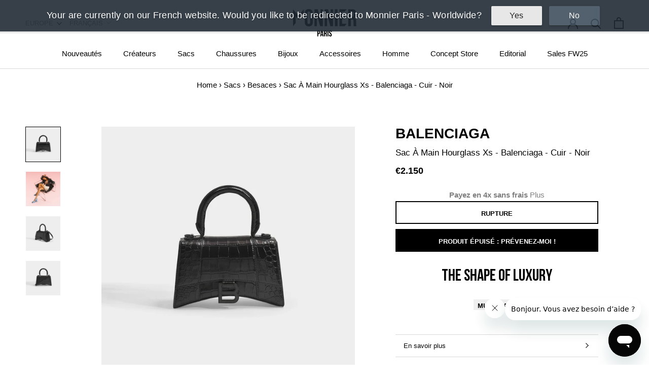

--- FILE ---
content_type: text/html; charset=utf-8
request_url: https://fr.monnierparis.com/products/sac-porte-main-hourglass-xs-en-cuir-de-veau-emboss
body_size: 54673
content:















<!doctype html>

<html class="no-js" lang="fr">

<head>
    <script>
window.KiwiSizing = window.KiwiSizing === undefined ? {} : window.KiwiSizing;
KiwiSizing.shop = "mnf-fr.myshopify.com";


KiwiSizing.data = {
  collections: "291281797287,287422578855,281055953063,290799157415,277703884967,277437612199,282246742183,287113347239,614629540181,607907119445,611612328277,274187026599,277356773543,604337602901,286843863207,630750937429,279406805159,613568840021,239409496231,232615772327,289347469479,618234216789,264778449063,282439418023,620188762453,613542625621",
  tags: "MUST HAVE",
  product: "6845088039079",
  vendor: "Balenciaga",
  type: "Bags",
  title: "Sac À Main Hourglass Xs - Balenciaga - Cuir - Noir",
  images: ["\/\/fr.monnierparis.com\/cdn\/shop\/products\/CIA012313_100.jpg?v=1634208659","\/\/fr.monnierparis.com\/cdn\/shop\/products\/CIA_012313_001_b829b37b3b.jpg?v=1649404573","\/\/fr.monnierparis.com\/cdn\/shop\/products\/CIA012313_002.jpg?v=1629391463","\/\/fr.monnierparis.com\/cdn\/shop\/products\/CIA012313_003.jpg?v=1629391463"],
  options: [{"name":"Title","position":1,"values":["Default Title"]}],
  variants: [{"id":40399214968999,"title":"Default Title","option1":"Default Title","option2":null,"option3":null,"sku":"CIA012313","requires_shipping":true,"taxable":true,"featured_image":null,"available":false,"name":"Sac À Main Hourglass Xs - Balenciaga - Cuir - Noir","public_title":null,"options":["Default Title"],"price":215000,"weight":1000,"compare_at_price":215000,"inventory_management":"shopify","barcode":"3664205977108","requires_selling_plan":false,"selling_plan_allocations":[],"quantity_rule":{"min":1,"max":null,"increment":1}}],
};

</script>
    <meta charset="utf-8">
    <meta http-equiv="X-UA-Compatible" content="IE=edge,chrome=1">
    <meta name="viewport" content="width=device-width, initial-scale=1.0, height=device-height, minimum-scale=1.0, maximum-scale=1.0">
    <meta name="theme-color" content="">
	<meta name="google-site-verification" content="Q71HBPmtnjsUbGNs3s9RUtlEpjydroGJdjJUSkWUYZo" />

    

<!-- SEO - All in One -->
<title>Sac À Main Hourglass Xs - Balenciaga - Cuir - Noir</title>
<meta name="description" content="Version XS, le mini Hourglass affiche la même allure incurvée rétro-futuriste que son aîné. Décliné cette saison dans un cuir noir brillant embossé crocodile, il est agrémenté d&#39;une anse rigide, d&#39;un long rabat, d&#39;une fermeture aimantée et du B de Balenciaga en laiton vieilli argenté. Une pièce forte qui insufflera une" /><!-- HREF lang tags --><link rel="alternate" hreflang="fr" href="https://fr.monnierparis.com/products/sac-porte-main-hourglass-xs-en-cuir-de-veau-emboss" />
	<link rel="alternate" hreflang="en-IE" href="https://eu.monnierparis.com/products/sac-porte-main-hourglass-xs-en-cuir-de-veau-emboss" />

	
		<link rel="alternate" hreflang="zh" href="https://cn.monnierparis.com/products/sac-porte-main-hourglass-xs-en-cuir-de-veau-emboss" />
		<link rel="alternate" hreflang="en" href="https://www.monnierparis.com/products/sac-porte-main-hourglass-xs-en-cuir-de-veau-emboss" />
		<link rel="alternate" hreflang="x-default" href="https://www.monnierparis.com/products/sac-porte-main-hourglass-xs-en-cuir-de-veau-emboss" />
	
 
<meta name="robots" content="index"> 
<meta name="robots" content="follow">

 
<script type="application/ld+json">
{
	"@context": "http://schema.org",
	"@type": "Organization",
	"url": "http://fr.monnierparis.com"}
</script>

<script type="application/ld+json">
{
  "@context": "http://www.schema.org",
  "@type": "Store","name": "Monnier Paris","url": "https://fr.monnierparis.com","priceRange":"0-500"
,"telephone": "+33 1 76 35 00 11","address": {
    "@type": "PostalAddress","streetAddress": "2 Place des Victoires","addressLocality": "Paris","addressRegion": "","postalCode": "75001","addressCountry": "France"},"geo": {
    "@type": "GeoCoordinates",
    "latitude": "48.8656674",
    "longitude": "2.3406458"
  }}
</script> 
<script type="application/ld+json">
{
   "@context": "http://schema.org",
   "@type": "WebSite",
   "url": "https://fr.monnierparis.com/",
   "potentialAction": {
     "@type": "SearchAction",
     "target": "https://fr.monnierparis.com/search?q={search_term_string}",
     "query-input": "required name=search_term_string"
   }
}
</script>
 
<!-- End - SEO - All in One -->


    <link rel="canonical" href="https://fr.monnierparis.com/products/sac-porte-main-hourglass-xs-en-cuir-de-veau-emboss"><link rel="shortcut icon" href="//fr.monnierparis.com/cdn/shop/files/LOGO_MONNIER_PARIS_LOCK_BLACK_7ec5631d-1d69-4d7f-8c96-d89c44c0caf3_96x.png?v=1648024063" type="image/png"><script>

var translationTexts = {
  "customer.order.create_return": "Retourner des produits",
  "customer.order.return_select_items_to_return": "Choisir les produits à retourner",
  "customer.order.return_reason_label": "Merci de selectionner une raison de retour",
  "customer.order.return_comment": "Instructions et commentaires",
  "customer.order.return_instructions": "Laissez-vous vos instructions et commentaires sur le retour ou le transport",
  "customer.order.return_cancel_button": "Annuler",
  "customer.order.return_create_button": "Soumettre",
  "customer.order.return_phonenumber": "Entrez ou vérifier votre numéro de téléphone",
  "customer.order.return_request_missing_items_to_return": "Merci de sélectionner au moins un produit.",
  "customer.order.return_request_missing_phone": "Merci de saisir votre numéro de téléphone, pour que nous puissions vous contacter si besoin.",
  "customer.order.return_access_unauthorized": "Vous n&#39;avez pas les droits pour effecter cette action",
  "customer.order.return_reason_SIZE_TOO_SMALL": "L&#39;article commandé est trop grand pour moi",
  "customer.order.return_reason_SIZE_TOO_LARGE": "L&#39;article commandé est trop petit pour moi",
  "customer.order.return_reason_UNWANTED": 'J&#39;ai changé d&#39;avis',
  "customer.order.return_reason_SIZE_INCORRECT": "Translation missing: fr.customer.order.return_reason_SIZE_INCORRECT",
  "customer.order.return_reason_WRONG_ITEM": "J&#39;ai reçu le mauvais article",
  "customer.order.return_reason_NOT_AS_PICTURED": "Translation missing: fr.customer.order.return_reason_NOT_AS_PICTURED",
  "customer.order.return_reason_NOT_AS_DESCRIBED": "Translation missing: fr.customer.order.return_reason_NOT_AS_DESCRIBED",
  "customer.order.return_reason_DELIVERY_TOO_LONG": "Translation missing: fr.customer.order.return_reason_DELIVERY_TOO_LONG",
  "customer.order.return_reason_DEFECTIVE": "L&#39;article est défectueux",
  "customer.order.return_reason_OTHER": "Translation missing: fr.customer.order.return_reason_OTHER",
  "customer.order.return_reason_UNKNOWN": "Pas de raison précisée",
  "customer.order.return_details_label": "Informations complémentaires",
  "customer.order.return_request_failed": "Votre demande n&#39;a pas pu etre traitée. Merci de reéssayer ultérieurement, ou de nous contacter si le problème persiste.",
  "customer.order.return_request_successful": "Nous avons bien reçu vore demande. Nous vous contacterons dans les plus brefs délais. Merci de votre confiance.",
  "customer.order.not_found": "Nous n&#39;avons pas de produit correspondant à votre demande. Merci de reéssayer ultérieurement, ou de nous contacter si le problème persiste.",
  "customer.order.email_not_found": "Nous n&#39;avons pas de produit correspondant à votre demande. Merci de reéssayer ultérieurement, ou de nous contacter si le problème persiste.",
  "customer.order.return_items": "Items",
  "customer.order.return_label": "Bordeau de retour",
  "customer.order.returns_for_order": "Retours pour la commande",
  "customer.order.return_label_in_progress": "Borderau de retour en cours de génération",
  "customer.order.view_returns": "Voir les retours",
  "customer.order.return_view_label": "Voir le bordeau de retour",
  "customer.order.return_reason_defective_contact_support": "Vous avez un produit défectueux ? Merci de nous envoyer un email à contact@monnierparis.com avec des photos du problème afin d&#39;organiser votre retour.",
  "cookie_consent.bar_settings.text": "Pour vous offrir une meilleure expérience de navigation, ce site utilise des cookies techniques, analytiques et de profilage et également de parties tierces. En sélectionnant « Tout accepter », vous consentez à l&#39;utilisation de tous les cookies. Si vous voulez en savoir plus ou si vous voulez donner votre consentement uniquement à certains cookies, veuillez sélectionner « Gérer les cookies ».",
  "cookie_consent.bar_settings.privacy_policy": "Notre politique privacy",
  "cookie_consent.bar_settings.close": "Fermer",
  "cookie_consent.bar_settings.preferences": "Gérer les cookies",
  "cookie_consent.bar_settings.accept": "Tout accepter",
  "cookie_consent.management.header_title": "Préférences en matière de cookies",
  "cookie_consent.management.strict.title": "Cookies strictement nécessaires",
  "cookie_consent.management.strict.description": "Ces cookies sont indispensables au fonctionnement de base de ce site Web et sont automatiquement activés dès que vous utilisez notre site. Ceux-ci incluent, par exemple, les cookies qui rendent possible le fonctionnement du panier et le traitement des paiements, et sont utilisés pour régler les problèmes de sécurité et de conformité aux normes en vigueur.",
  "cookie_consent.management.strict.information_header": "Informations sur les cookies strictement nécessaires",
  "cookie_consent.management.analytics.title": "Cookies d&#39;analyse de performances",
  "cookie_consent.management.analytics.description": "Ces cookies collectent les informations relatives à votre navigation du site comme, par exemple, les pages que vous visitez le plus souvent ou bien la présence de messages d&#39;erreur. Les informations collectées à l&#39;aide de ces cookies sont ensuite compilées et demeurent anonymes. Elles nous servent à appréhender les performances publicitaires du site et à améliorer son fonctionnement.",
  "cookie_consent.management.analytics.information_header": "Informations sur les cookies d&#39;analyse de performances",
  "cookie_consent.management.marketing.title": "Cookies publicitaires",
  "cookie_consent.management.marketing.description": "Ces cookies sont utilisés afin de vous proposer un contenu publicitaire qui soit pertinent et corresponde à vos intérêts personnels. Ceux-ci sont gérés par des tiers disposant de notre permission ; il est possible que les informations collectées soient partagées avec des organismes de publication ou des annonceurs.",
  "cookie_consent.management.marketing.information_header": "Informations sur les cookies publicitaires",
  "cookie_consent.management.functional.title": "Cookies fonctionnels",
  "cookie_consent.management.functional.description": "Ces cookies permettent au site de se souvenir de vos choix dans le but d&#39;améliorer votre expérience utilisateur en la personnalisant. Les informations collectées par ces cookies restent anonymes et ne nous permettent pas de suivre vos activités sur d&#39;autres sites.",
  "cookie_consent.management.functional.information_header": "Informations sur les cookies fonctionnels",
  "cookie_consent.management.accept_selected": "Sauvegarder mes préférences",
  "cookie_consent.management.accept_all": "Tout accepter",
  "cookie_consent.management.dismiss": "Fermer",
  "shopify.checkout.campaigns.benefits": "Avantages",
  "shopify.checkout.affiliate.referral": "Parrainage",
  "shopify.checkout.campaigns.manual_promo_title": "Code de promotion",
  "reduction.off_suffix": "de réduction",
  "reduction.on_products_selection": "sur une sélection de produits.",
}

  function translateLabel(text = '') {
    return translationTexts && translationTexts[text] ? translationTexts[text] : text;
  }
</script>


    

<meta property="og:type" content="product">
  <meta property="og:title" content="Sac À Main Hourglass Xs - Balenciaga - Cuir - Noir"><meta property="og:image" content="http://fr.monnierparis.com/cdn/shop/products/CIA012313_100.jpg?v=1634208659">
    <meta property="og:image:secure_url" content="https://fr.monnierparis.com/cdn/shop/products/CIA012313_100.jpg?v=1634208659">
    <meta property="og:image:width" content="1800">
    <meta property="og:image:height" content="1800"><meta property="product:price:amount" content="2.150,00">
  <meta property="product:price:currency" content="EUR"><meta property="og:description" content="Version XS, le mini Hourglass affiche la même allure incurvée rétro-futuriste que son aîné. Décliné cette saison dans un cuir noir brillant embossé crocodile, il est agrémenté d&#39;une anse rigide, d&#39;un long rabat, d&#39;une fermeture aimantée et du B de Balenciaga en laiton vieilli argenté. Une pièce forte qui insufflera une"><meta property="og:url" content="https://fr.monnierparis.com/products/sac-porte-main-hourglass-xs-en-cuir-de-veau-emboss">
<meta property="og:site_name" content="Monnier Paris"><meta name="twitter:card" content="summary"><meta name="twitter:title" content="Sac À Main Hourglass Xs - Balenciaga - Cuir - Noir">
  <meta name="twitter:description" content="Version XS, le mini Hourglass affiche la même allure incurvée rétro-futuriste que son aîné. Décliné cette saison dans un cuir noir brillant embossé crocodile, il est agrémenté d&#39;une anse rigide, d&#39;un long rabat, d&#39;une fermeture aimantée et du B de Balenciaga en laiton vieilli argenté. Une pièce forte qui insufflera une touche de fantaisie à un total look noir, ou soulignera l&#39;esprit romantique d&#39;une petite robe en dentelle.">
  <meta name="twitter:image" content="https://fr.monnierparis.com/cdn/shop/products/CIA012313_100_600x600_crop_center.jpg?v=1634208659">
    <style>
    :root {
        --primary-font-family: "Nunito", sans-serif;
        --primary-font-weight: 400;
        --primary-font-style: normal;

        --secondary-font-family: "BebasNeue-Bold", sans-serif;
        --secondary-font-weight: 400;
        --secondary-font-style: normal;

        --base-text-font-size: 15px;
        --default-text-font-size: 14px;--background: #ffffff;
        --background-rgb: 255, 255,255;
        --light-background: #ffffff;
        --light-background-rgb: 255, 255,255;
        --heading-color: #000000;
        --text-color: #000000;
        --text-color-rgb: 0, 0,0;
        --text-color-light: #000000;
        --text-color-light-rgb: 0, 0,0;
        --link-color: #000000;
        --link-color-rgb: 0, 0,0;
        --border-color: #d9d9d9;
        --border-color-rgb: 217, 217,217;

        --button-background: #000000;
        --button-background-rgb: 0, 0,0;
        --button-text-color: #ffffff;

        --header-background: #ffffff;
        --header-heading-color: #000000;
        --header-light-text-color: #858585;
        --header-border-color: #d9d9d9;

        --footer-background: #ffffff;
        --footer-text-color: #858585;
        --footer-heading-color: #000000;
        --footer-border-color: #ededed;

        --navigation-background: #ffffff;
        --navigation-background-rgb: 255, 255,255;
        --navigation-text-color: #000000;
        --navigation-text-color-light: rgba(0, 0, 0, 0.5);
        --navigation-border-color: rgba(0, 0, 0, 0.25);

        --newsletter-popup-background: #ffffff;
        --newsletter-popup-text-color: #1c1b1b;
        --newsletter-popup-text-color-rgb: 28, 27,27;

        --secondary-elements-background: #efefef;
        --secondary-elements-background-rgb: 239, 239,239;
        --secondary-elements-text-color: #000000;
        --secondary-elements-text-color-light: rgba(0, 0, 0, 0.5);
        --secondary-elements-border-color: rgba(0, 0, 0, 0.25);

        --product-sale-price-color: #9c0800;
        --product-sale-price-color-rgb: 156, 8,0;

        /* Products */

    --horizontal-spacing-four-products-per-row: 20px;
        --horizontal-spacing-two-products-per-row: 20px;--vertical-spacing-four-products-per-row: 40px;
        --vertical-spacing-two-products-per-row: 50px;

        /* Animation */
        --drawer-transition-timing: cubic-bezier(0.645, 0.045, 0.355, 1);
        --header-base-height: 80px; /* We set a default for browsers that do not support CSS variables */

        /* Cursors */
        --cursor-zoom-in-svg: url(//fr.monnierparis.com/cdn/shop/t/12/assets/cursor-zoom-in.svg?v=100326362725928540331641270266);
        --cursor-zoom-in-2x-svg: url(//fr.monnierparis.com/cdn/shop/t/12/assets/cursor-zoom-in-2x.svg?v=71919207650934979201641270266);
    }
</style>

<script>
    // IE11 does not have support for CSS variables, so we have to polyfill them
    if (!(((window || {}).CSS || {}).supports && window.CSS.supports('(--a: 0)'))) {
        const script = document.createElement('script');
        script.type = 'text/javascript';
        script.src = 'https://cdn.jsdelivr.net/npm/css-vars-ponyfill@2';
        script.onload = function () {
            cssVars({});
        };

        document.getElementsByTagName('head')[0].appendChild(script);
    }
</script>

    <script type="text/javascript">
/**
 * Rendered into layout/theme.liquid <head> tag
 *
 * Make Shopify's Liquid objects available to JavaScript, via the window.mnpShopifyObjects global
 *
 * Some Liquid objects can't be directly used with the "json" filter (Shopify constraint),
 * or some properties are not included in the JSON by default.
 * In these cases, each useful property must be explicitly added.
 */

  (function () {
    window.mnpShopifyObjects = window.mnpShopifyObjects || {};

    
      window.mnpShopifyObjects.shop = {
        name: "Monnier Paris",
        currency: "EUR",
        locale: "fr"
      };
    

    

    
      var product = {"id":6845088039079,"title":"Sac À Main Hourglass Xs - Balenciaga - Cuir - Noir","handle":"sac-porte-main-hourglass-xs-en-cuir-de-veau-emboss","description":"\u003cp\u003eVersion XS, le mini Hourglass affiche la même allure incurvée rétro-futuriste que son aîné. Décliné cette saison dans un cuir noir brillant embossé crocodile, il est agrémenté d'une anse rigide, d'un long rabat, d'une fermeture aimantée et du B de Balenciaga en laiton vieilli argenté. Une pièce forte qui insufflera une touche de fantaisie à un total look noir, ou soulignera l'esprit romantique d'une petite robe en dentelle.\u003c\/p\u003e","published_at":"2026-01-23T22:22:00+01:00","created_at":"2021-06-17T16:29:41+02:00","vendor":"Balenciaga","type":"Bags","tags":["MUST HAVE"],"price":215000,"price_min":215000,"price_max":215000,"available":false,"price_varies":false,"compare_at_price":215000,"compare_at_price_min":215000,"compare_at_price_max":215000,"compare_at_price_varies":false,"variants":[{"id":40399214968999,"title":"Default Title","option1":"Default Title","option2":null,"option3":null,"sku":"CIA012313","requires_shipping":true,"taxable":true,"featured_image":null,"available":false,"name":"Sac À Main Hourglass Xs - Balenciaga - Cuir - Noir","public_title":null,"options":["Default Title"],"price":215000,"weight":1000,"compare_at_price":215000,"inventory_management":"shopify","barcode":"3664205977108","requires_selling_plan":false,"selling_plan_allocations":[],"quantity_rule":{"min":1,"max":null,"increment":1}}],"images":["\/\/fr.monnierparis.com\/cdn\/shop\/products\/CIA012313_100.jpg?v=1634208659","\/\/fr.monnierparis.com\/cdn\/shop\/products\/CIA_012313_001_b829b37b3b.jpg?v=1649404573","\/\/fr.monnierparis.com\/cdn\/shop\/products\/CIA012313_002.jpg?v=1629391463","\/\/fr.monnierparis.com\/cdn\/shop\/products\/CIA012313_003.jpg?v=1629391463"],"featured_image":"\/\/fr.monnierparis.com\/cdn\/shop\/products\/CIA012313_100.jpg?v=1634208659","options":["Title"],"media":[{"alt":null,"id":23919406612647,"position":1,"preview_image":{"aspect_ratio":1.0,"height":1800,"width":1800,"src":"\/\/fr.monnierparis.com\/cdn\/shop\/products\/CIA012313_100.jpg?v=1634208659"},"aspect_ratio":1.0,"height":1800,"media_type":"image","src":"\/\/fr.monnierparis.com\/cdn\/shop\/products\/CIA012313_100.jpg?v=1634208659","width":1800},{"alt":null,"id":25506356822183,"position":2,"preview_image":{"aspect_ratio":1.0,"height":1800,"width":1800,"src":"\/\/fr.monnierparis.com\/cdn\/shop\/products\/CIA_012313_001_b829b37b3b.jpg?v=1649404573"},"aspect_ratio":1.0,"height":1800,"media_type":"image","src":"\/\/fr.monnierparis.com\/cdn\/shop\/products\/CIA_012313_001_b829b37b3b.jpg?v=1649404573","width":1800},{"alt":null,"id":23055294988455,"position":3,"preview_image":{"aspect_ratio":1.0,"height":2000,"width":2000,"src":"\/\/fr.monnierparis.com\/cdn\/shop\/products\/CIA012313_002.jpg?v=1629391463"},"aspect_ratio":1.0,"height":2000,"media_type":"image","src":"\/\/fr.monnierparis.com\/cdn\/shop\/products\/CIA012313_002.jpg?v=1629391463","width":2000},{"alt":null,"id":23055295021223,"position":4,"preview_image":{"aspect_ratio":1.0,"height":2000,"width":2000,"src":"\/\/fr.monnierparis.com\/cdn\/shop\/products\/CIA012313_003.jpg?v=1629391463"},"aspect_ratio":1.0,"height":2000,"media_type":"image","src":"\/\/fr.monnierparis.com\/cdn\/shop\/products\/CIA012313_003.jpg?v=1629391463","width":2000}],"requires_selling_plan":false,"selling_plan_groups":[],"content":"\u003cp\u003eVersion XS, le mini Hourglass affiche la même allure incurvée rétro-futuriste que son aîné. Décliné cette saison dans un cuir noir brillant embossé crocodile, il est agrémenté d'une anse rigide, d'un long rabat, d'une fermeture aimantée et du B de Balenciaga en laiton vieilli argenté. Une pièce forte qui insufflera une touche de fantaisie à un total look noir, ou soulignera l'esprit romantique d'une petite robe en dentelle.\u003c\/p\u003e"};
      product.selected_or_first_available_variant = {"id":40399214968999,"title":"Default Title","option1":"Default Title","option2":null,"option3":null,"sku":"CIA012313","requires_shipping":true,"taxable":true,"featured_image":null,"available":false,"name":"Sac À Main Hourglass Xs - Balenciaga - Cuir - Noir","public_title":null,"options":["Default Title"],"price":215000,"weight":1000,"compare_at_price":215000,"inventory_management":"shopify","barcode":"3664205977108","requires_selling_plan":false,"selling_plan_allocations":[],"quantity_rule":{"min":1,"max":null,"increment":1}};
      window.mnpShopifyObjects.product = product;
    

    
      window.mnpShopifyObjects.cart = {"note":null,"attributes":{},"original_total_price":0,"total_price":0,"total_discount":0,"total_weight":0.0,"item_count":0,"items":[],"requires_shipping":false,"currency":"EUR","items_subtotal_price":0,"cart_level_discount_applications":[],"checkout_charge_amount":0};
    

    
  })();
</script>

    <link rel="stylesheet" href="https://cdn.jsdelivr.net/gh/orestbida/cookieconsent@v2.9.2/dist/cookieconsent.css" media="print" onload="this.media='all'">
<script src="https://cdn.jsdelivr.net/gh/orestbida/cookieconsent@v2.9.2/dist/cookieconsent.js"></script>
<script>
window.addEventListener('load', function () {
  if (window.Shopify.loadFeatures) {
    window.Shopify.loadFeatures([{
      name: 'consent-tracking-api',
      version: '0.1'
    }], function (error) {
      if (error) {
        console.error('Error when trying to load Shopify consent-tracking API', error);
        return
      }

      const currentVisitorConsent = window.Shopify.customerPrivacy.currentVisitorConsent();
      if (window.Shopify.customerPrivacy.shouldShowBanner()
        && currentVisitorConsent.analytics === '' && currentVisitorConsent.marketing === '') {
        const cc = initCookieConsent();
        cc.run({
          current_lang: 'en',
          onAccept: function () {
            window.Shopify.customerPrivacy.setTrackingConsent({
              analytics: cc.allowedCategory('analytics'),
              marketing: cc.allowedCategory('marketing'),
              preferences: true
            }, function () {});
          },
          onChange: function (cookie, changed_categories) {
            if (changed_categories.indexOf('analytics') !== -1) {
              window.Shopify.customerPrivacy.setTrackingConsent({
                analytics: cc.allowedCategory('analytics')
              }, function () {});
            }
            if (changed_categories.indexOf('marketing') !== -1) {
              window.Shopify.customerPrivacy.setTrackingConsent({
                marketing: cc.allowedCategory('marketing')
              }, function () {});
            }
          },
          gui_options: {
            consent_modal: {
              layout: 'box',               // box/cloud/bar
              position: 'bottom right',     // bottom/middle/top + left/right/center
              transition: 'slide',           // zoom/slide
              swap_buttons: false            // enable to invert buttons
            },
            settings_modal: {
              layout: 'bar',                 // box/bar
              position: 'right',           // left/right
              transition: 'slide'            // zoom/slide
            }
          },
          force_consent: false,
          languages: {
            'en': {
              consent_modal: {
                description: translateLabel('cookie_consent.bar_settings.text'),
                primary_btn: {
                  text: translateLabel('cookie_consent.bar_settings.accept'),
                  role: 'accept_all'              // 'accept_selected' or 'accept_all'
                },
                secondary_btn: {
                  text: translateLabel('cookie_consent.bar_settings.preferences'),
                  role: 'settings'        // 'settings' or 'accept_necessary'
                }
              },
              settings_modal: {
                title: translateLabel('cookie_consent.management.header_title'),
                save_settings_btn: translateLabel('cookie_consent.management.accept_selected'),
                accept_all_btn: translateLabel('cookie_consent.management.accept_all'),
                close_btn_label: translateLabel('cookie_consent.management.dismiss'),
                blocks: [
                  {
                    title: translateLabel('cookie_consent.management.strict.title'),
                    description: translateLabel('cookie_consent.management.strict.description'),
                    toggle: {
                      value: 'strict',
                      enabled: true,
                      readonly: true
                    }
                  },
                  {
                    title: translateLabel('cookie_consent.management.analytics.title'),
                    description: translateLabel('cookie_consent.management.analytics.description'),
                    toggle: {
                      value: 'analytics',
                      enabled: false,
                      readonly: false
                    }
                  },
                  {
                    title: translateLabel('cookie_consent.management.marketing.title'),
                    description: translateLabel('cookie_consent.management.marketing.description'),
                    toggle: {
                      value: 'marketing',
                      enabled: false,
                      readonly: false
                    }
                  }
                ]
              }
            }
          }
        });
      }
    });
  }
});
</script>

    
  <script>window.performance && window.performance.mark && window.performance.mark('shopify.content_for_header.start');</script><meta id="shopify-digital-wallet" name="shopify-digital-wallet" content="/50271223975/digital_wallets/dialog">
<meta name="shopify-checkout-api-token" content="2f2b963a7ecd0f3c766e849804e0152c">
<meta id="in-context-paypal-metadata" data-shop-id="50271223975" data-venmo-supported="false" data-environment="production" data-locale="fr_FR" data-paypal-v4="true" data-currency="EUR">
<link rel="alternate" hreflang="x-default" href="https://fr.monnierparis.com/products/sac-porte-main-hourglass-xs-en-cuir-de-veau-emboss">
<link rel="alternate" hreflang="en-FR" href="https://eu.monnierparis.com/products/sac-porte-main-hourglass-xs-en-cuir-de-veau-emboss">
<link rel="alternate" hreflang="fr-FR" href="https://fr.monnierparis.com/products/sac-porte-main-hourglass-xs-en-cuir-de-veau-emboss">
<link rel="alternate" type="application/json+oembed" href="https://fr.monnierparis.com/products/sac-porte-main-hourglass-xs-en-cuir-de-veau-emboss.oembed">
<script async="async" src="/checkouts/internal/preloads.js?locale=fr-FR"></script>
<script id="shopify-features" type="application/json">{"accessToken":"2f2b963a7ecd0f3c766e849804e0152c","betas":["rich-media-storefront-analytics"],"domain":"fr.monnierparis.com","predictiveSearch":true,"shopId":50271223975,"locale":"fr"}</script>
<script>var Shopify = Shopify || {};
Shopify.shop = "mnf-fr.myshopify.com";
Shopify.locale = "fr";
Shopify.currency = {"active":"EUR","rate":"1.0"};
Shopify.country = "FR";
Shopify.theme = {"name":"FR - Monnier","id":127745294503,"schema_name":"Prestige","schema_version":"4.9.8","theme_store_id":null,"role":"main"};
Shopify.theme.handle = "null";
Shopify.theme.style = {"id":null,"handle":null};
Shopify.cdnHost = "fr.monnierparis.com/cdn";
Shopify.routes = Shopify.routes || {};
Shopify.routes.root = "/";</script>
<script type="module">!function(o){(o.Shopify=o.Shopify||{}).modules=!0}(window);</script>
<script>!function(o){function n(){var o=[];function n(){o.push(Array.prototype.slice.apply(arguments))}return n.q=o,n}var t=o.Shopify=o.Shopify||{};t.loadFeatures=n(),t.autoloadFeatures=n()}(window);</script>
<script id="shop-js-analytics" type="application/json">{"pageType":"product"}</script>
<script defer="defer" async type="module" src="//fr.monnierparis.com/cdn/shopifycloud/shop-js/modules/v2/client.init-shop-cart-sync_CfnabTz1.fr.esm.js"></script>
<script defer="defer" async type="module" src="//fr.monnierparis.com/cdn/shopifycloud/shop-js/modules/v2/chunk.common_1HJ87NEU.esm.js"></script>
<script defer="defer" async type="module" src="//fr.monnierparis.com/cdn/shopifycloud/shop-js/modules/v2/chunk.modal_BHK_cQfO.esm.js"></script>
<script type="module">
  await import("//fr.monnierparis.com/cdn/shopifycloud/shop-js/modules/v2/client.init-shop-cart-sync_CfnabTz1.fr.esm.js");
await import("//fr.monnierparis.com/cdn/shopifycloud/shop-js/modules/v2/chunk.common_1HJ87NEU.esm.js");
await import("//fr.monnierparis.com/cdn/shopifycloud/shop-js/modules/v2/chunk.modal_BHK_cQfO.esm.js");

  window.Shopify.SignInWithShop?.initShopCartSync?.({"fedCMEnabled":true,"windoidEnabled":true});

</script>
<script>(function() {
  var isLoaded = false;
  function asyncLoad() {
    if (isLoaded) return;
    isLoaded = true;
    var urls = ["https:\/\/na.shgcdn3.com\/collector.js?shop=mnf-fr.myshopify.com","\/\/satcb.azureedge.net\/Scripts\/satcb.min.js?shop=mnf-fr.myshopify.com","https:\/\/cdn.shopify.com\/s\/files\/1\/0502\/7122\/3975\/t\/8\/assets\/zendesk-embeddable.js?v=1604929959\u0026shop=mnf-fr.myshopify.com","https:\/\/ecommplugins-scripts.trustpilot.com\/v2.1\/js\/header.min.js?settings=eyJrZXkiOiJLTG9YQXc0cnJsNExWQ1ZxIiwicyI6Im5vbmUifQ==\u0026v=2.5\u0026shop=mnf-fr.myshopify.com","https:\/\/ecommplugins-trustboxsettings.trustpilot.com\/mnf-fr.myshopify.com.js?settings=1623938916448\u0026shop=mnf-fr.myshopify.com","https:\/\/app.kiwisizing.com\/web\/js\/dist\/kiwiSizing\/plugin\/SizingPlugin.prod.js?v=330\u0026shop=mnf-fr.myshopify.com","https:\/\/widget.trustpilot.com\/bootstrap\/v5\/tp.widget.sync.bootstrap.min.js?shop=mnf-fr.myshopify.com","https:\/\/cdn.shopify.com\/s\/files\/1\/0502\/7122\/3975\/t\/12\/assets\/subscribe-it.js?v=1672651824\u0026shop=mnf-fr.myshopify.com","https:\/\/thread.spicegems.org\/0\/js\/scripttags\/mnf-fr\/country_redirect_612bd4920011f3671499858c1d5c78b7.min.js?v=38\u0026shop=mnf-fr.myshopify.com","https:\/\/cdn.hextom.com\/js\/quickannouncementbar.js?shop=mnf-fr.myshopify.com"];
    for (var i = 0; i < urls.length; i++) {
      var s = document.createElement('script');
      s.type = 'text/javascript';
      s.async = true;
      s.src = urls[i];
      var x = document.getElementsByTagName('script')[0];
      x.parentNode.insertBefore(s, x);
    }
  };
  if(window.attachEvent) {
    window.attachEvent('onload', asyncLoad);
  } else {
    window.addEventListener('load', asyncLoad, false);
  }
})();</script>
<script id="__st">var __st={"a":50271223975,"offset":3600,"reqid":"1df2ae6f-2a08-4ae3-89c9-338c298ae829-1769607358","pageurl":"fr.monnierparis.com\/products\/sac-porte-main-hourglass-xs-en-cuir-de-veau-emboss","u":"6972fda2d532","p":"product","rtyp":"product","rid":6845088039079};</script>
<script>window.ShopifyPaypalV4VisibilityTracking = true;</script>
<script id="captcha-bootstrap">!function(){'use strict';const t='contact',e='account',n='new_comment',o=[[t,t],['blogs',n],['comments',n],[t,'customer']],c=[[e,'customer_login'],[e,'guest_login'],[e,'recover_customer_password'],[e,'create_customer']],r=t=>t.map((([t,e])=>`form[action*='/${t}']:not([data-nocaptcha='true']) input[name='form_type'][value='${e}']`)).join(','),a=t=>()=>t?[...document.querySelectorAll(t)].map((t=>t.form)):[];function s(){const t=[...o],e=r(t);return a(e)}const i='password',u='form_key',d=['recaptcha-v3-token','g-recaptcha-response','h-captcha-response',i],f=()=>{try{return window.sessionStorage}catch{return}},m='__shopify_v',_=t=>t.elements[u];function p(t,e,n=!1){try{const o=window.sessionStorage,c=JSON.parse(o.getItem(e)),{data:r}=function(t){const{data:e,action:n}=t;return t[m]||n?{data:e,action:n}:{data:t,action:n}}(c);for(const[e,n]of Object.entries(r))t.elements[e]&&(t.elements[e].value=n);n&&o.removeItem(e)}catch(o){console.error('form repopulation failed',{error:o})}}const l='form_type',E='cptcha';function T(t){t.dataset[E]=!0}const w=window,h=w.document,L='Shopify',v='ce_forms',y='captcha';let A=!1;((t,e)=>{const n=(g='f06e6c50-85a8-45c8-87d0-21a2b65856fe',I='https://cdn.shopify.com/shopifycloud/storefront-forms-hcaptcha/ce_storefront_forms_captcha_hcaptcha.v1.5.2.iife.js',D={infoText:'Protégé par hCaptcha',privacyText:'Confidentialité',termsText:'Conditions'},(t,e,n)=>{const o=w[L][v],c=o.bindForm;if(c)return c(t,g,e,D).then(n);var r;o.q.push([[t,g,e,D],n]),r=I,A||(h.body.append(Object.assign(h.createElement('script'),{id:'captcha-provider',async:!0,src:r})),A=!0)});var g,I,D;w[L]=w[L]||{},w[L][v]=w[L][v]||{},w[L][v].q=[],w[L][y]=w[L][y]||{},w[L][y].protect=function(t,e){n(t,void 0,e),T(t)},Object.freeze(w[L][y]),function(t,e,n,w,h,L){const[v,y,A,g]=function(t,e,n){const i=e?o:[],u=t?c:[],d=[...i,...u],f=r(d),m=r(i),_=r(d.filter((([t,e])=>n.includes(e))));return[a(f),a(m),a(_),s()]}(w,h,L),I=t=>{const e=t.target;return e instanceof HTMLFormElement?e:e&&e.form},D=t=>v().includes(t);t.addEventListener('submit',(t=>{const e=I(t);if(!e)return;const n=D(e)&&!e.dataset.hcaptchaBound&&!e.dataset.recaptchaBound,o=_(e),c=g().includes(e)&&(!o||!o.value);(n||c)&&t.preventDefault(),c&&!n&&(function(t){try{if(!f())return;!function(t){const e=f();if(!e)return;const n=_(t);if(!n)return;const o=n.value;o&&e.removeItem(o)}(t);const e=Array.from(Array(32),(()=>Math.random().toString(36)[2])).join('');!function(t,e){_(t)||t.append(Object.assign(document.createElement('input'),{type:'hidden',name:u})),t.elements[u].value=e}(t,e),function(t,e){const n=f();if(!n)return;const o=[...t.querySelectorAll(`input[type='${i}']`)].map((({name:t})=>t)),c=[...d,...o],r={};for(const[a,s]of new FormData(t).entries())c.includes(a)||(r[a]=s);n.setItem(e,JSON.stringify({[m]:1,action:t.action,data:r}))}(t,e)}catch(e){console.error('failed to persist form',e)}}(e),e.submit())}));const S=(t,e)=>{t&&!t.dataset[E]&&(n(t,e.some((e=>e===t))),T(t))};for(const o of['focusin','change'])t.addEventListener(o,(t=>{const e=I(t);D(e)&&S(e,y())}));const B=e.get('form_key'),M=e.get(l),P=B&&M;t.addEventListener('DOMContentLoaded',(()=>{const t=y();if(P)for(const e of t)e.elements[l].value===M&&p(e,B);[...new Set([...A(),...v().filter((t=>'true'===t.dataset.shopifyCaptcha))])].forEach((e=>S(e,t)))}))}(h,new URLSearchParams(w.location.search),n,t,e,['guest_login'])})(!0,!0)}();</script>
<script integrity="sha256-4kQ18oKyAcykRKYeNunJcIwy7WH5gtpwJnB7kiuLZ1E=" data-source-attribution="shopify.loadfeatures" defer="defer" src="//fr.monnierparis.com/cdn/shopifycloud/storefront/assets/storefront/load_feature-a0a9edcb.js" crossorigin="anonymous"></script>
<script data-source-attribution="shopify.dynamic_checkout.dynamic.init">var Shopify=Shopify||{};Shopify.PaymentButton=Shopify.PaymentButton||{isStorefrontPortableWallets:!0,init:function(){window.Shopify.PaymentButton.init=function(){};var t=document.createElement("script");t.src="https://fr.monnierparis.com/cdn/shopifycloud/portable-wallets/latest/portable-wallets.fr.js",t.type="module",document.head.appendChild(t)}};
</script>
<script data-source-attribution="shopify.dynamic_checkout.buyer_consent">
  function portableWalletsHideBuyerConsent(e){var t=document.getElementById("shopify-buyer-consent"),n=document.getElementById("shopify-subscription-policy-button");t&&n&&(t.classList.add("hidden"),t.setAttribute("aria-hidden","true"),n.removeEventListener("click",e))}function portableWalletsShowBuyerConsent(e){var t=document.getElementById("shopify-buyer-consent"),n=document.getElementById("shopify-subscription-policy-button");t&&n&&(t.classList.remove("hidden"),t.removeAttribute("aria-hidden"),n.addEventListener("click",e))}window.Shopify?.PaymentButton&&(window.Shopify.PaymentButton.hideBuyerConsent=portableWalletsHideBuyerConsent,window.Shopify.PaymentButton.showBuyerConsent=portableWalletsShowBuyerConsent);
</script>
<script data-source-attribution="shopify.dynamic_checkout.cart.bootstrap">document.addEventListener("DOMContentLoaded",(function(){function t(){return document.querySelector("shopify-accelerated-checkout-cart, shopify-accelerated-checkout")}if(t())Shopify.PaymentButton.init();else{new MutationObserver((function(e,n){t()&&(Shopify.PaymentButton.init(),n.disconnect())})).observe(document.body,{childList:!0,subtree:!0})}}));
</script>
<link id="shopify-accelerated-checkout-styles" rel="stylesheet" media="screen" href="https://fr.monnierparis.com/cdn/shopifycloud/portable-wallets/latest/accelerated-checkout-backwards-compat.css" crossorigin="anonymous">
<style id="shopify-accelerated-checkout-cart">
        #shopify-buyer-consent {
  margin-top: 1em;
  display: inline-block;
  width: 100%;
}

#shopify-buyer-consent.hidden {
  display: none;
}

#shopify-subscription-policy-button {
  background: none;
  border: none;
  padding: 0;
  text-decoration: underline;
  font-size: inherit;
  cursor: pointer;
}

#shopify-subscription-policy-button::before {
  box-shadow: none;
}

      </style>

<script>window.performance && window.performance.mark && window.performance.mark('shopify.content_for_header.end');</script>
  





  <script type="text/javascript">
    
      window.__shgMoneyFormat = window.__shgMoneyFormat || {"EUR":{"currency":"EUR","currency_symbol":"€","currency_symbol_location":"left","decimal_places":2,"decimal_separator":",","thousands_separator":"."}};
    
    window.__shgCurrentCurrencyCode = window.__shgCurrentCurrencyCode || {
      currency: "EUR",
      currency_symbol: "€",
      decimal_separator: ".",
      thousands_separator: ",",
      decimal_places: 2,
      currency_symbol_location: "left"
    };
  </script>




    

    <link rel="stylesheet" href="//fr.monnierparis.com/cdn/shop/t/12/assets/theme.css?v=85361959898214323521749722583">

    <link href="//fr.monnierparis.com/cdn/shop/t/12/assets/custom.scss.css?v=167842302937072341581749719745" rel="stylesheet" type="text/css" media="all" />

    <script>
      // This allows to expose several variables to the global scope, to be used in scripts
      window.theme = {
        pageType: "product",
        moneyFormat: "€{{amount_with_comma_separator}}",
        moneyWithCurrencyFormat: "€{{amount_with_comma_separator}} EUR",
        productImageSize: "natural",
        searchMode: "product",
        showPageTransition: false,
        showElementStaggering: true,
        showImageZooming: false
      };

      window.routes = {
        rootUrl: "\/",
        cartUrl: "\/cart",
        cartAddUrl: "\/cart\/add",
        cartChangeUrl: "\/cart\/change",
        searchUrl: "\/search",
        productRecommendationsUrl: "\/recommendations\/products"
      };

      window.languages = {
        cartAddNote: "Ajouter une note",
        cartEditNote: "Editer la note",
        productImageLoadingError: "L\u0026#39;image n\u0026#39;a pas pu être chargée. Essayez de recharger la page.",
        productFormAddToCart: "Ajouter au panier",
        productFormUnavailable: "Indisponible",
        productFormSoldOut: "Rupture",
        shippingEstimatorOneResult: "1 option disponible :",
        shippingEstimatorMoreResults: "{{count}} options disponibles :",
        shippingEstimatorNoResults: "Nous ne livrons pas à cette adresse."
      };

      window.lazySizesConfig = {
        loadHidden: false,
        hFac: 0.5,
        expFactor: 2,
        ricTimeout: 150,
        lazyClass: 'Image--lazyLoad',
        loadingClass: 'Image--lazyLoading',
        loadedClass: 'Image--lazyLoaded'
      };

      document.documentElement.className = document.documentElement.className.replace('no-js', 'js');
      document.documentElement.style.setProperty('--window-height', window.innerHeight + 'px');

      // We do a quick detection of some features (we could use Modernizr but for so little...)
      (function() {
        document.documentElement.className += ((window.CSS && window.CSS.supports('(position: sticky) or (position: -webkit-sticky)')) ? ' supports-sticky' : ' no-supports-sticky');
        document.documentElement.className += (window.matchMedia('(-moz-touch-enabled: 1), (hover: none)')).matches ? ' no-supports-hover' : ' supports-hover';
      }());
    </script>

    <script src="//fr.monnierparis.com/cdn/shop/t/12/assets/lazysizes.min.js?v=174358363404432586981641270234" async></script><script src="https://polyfill-fastly.net/v3/polyfill.min.js?unknown=polyfill&features=fetch,Element.prototype.closest,Element.prototype.remove,Element.prototype.classList,Array.prototype.includes,Array.prototype.fill,Object.assign,CustomEvent,IntersectionObserver,IntersectionObserverEntry,URL" defer></script>
    <script src="//fr.monnierparis.com/cdn/shop/t/12/assets/libs.min.js?v=26178543184394469741641270234" defer></script>
    <script src="//fr.monnierparis.com/cdn/shop/t/12/assets/theme.js?v=61178067992400492091723479527" defer></script>
    <script src="//fr.monnierparis.com/cdn/shop/t/12/assets/custom.js?v=35569008754871397101723479524" defer></script>

    <script>
      (function () {
        window.onpageshow = function() {
          if (window.theme.showPageTransition) {
            var pageTransition = document.querySelector('.PageTransition');

            if (pageTransition) {
              pageTransition.style.visibility = 'visible';
              pageTransition.style.opacity = '0';
            }
          }

          // When the page is loaded from the cache, we have to reload the cart content
          document.documentElement.dispatchEvent(new CustomEvent('cart:refresh', {
            bubbles: true
          }));
        };
      })();
    </script>

    <script
            src="https://code.jquery.com/jquery-3.5.1.min.js"
            integrity="sha256-9/aliU8dGd2tb6OSsuzixeV4y/faTqgFtohetphbbj0="
            crossorigin="anonymous"></script>

    

  <script type="application/ld+json">
  {
    "@context": "http://schema.org",
    "@type": "Product",
    "offers": [{
          "@type": "Offer",
          "name": "Default Title",
          "availability":"https://schema.org/OutOfStock",
          "price": 2150.0,
          "priceCurrency": "EUR",
          "priceValidUntil": "2026-02-07","sku": "CIA012313","url": "/products/sac-porte-main-hourglass-xs-en-cuir-de-veau-emboss?variant=40399214968999"
        }
],
      "gtin13": "3664205977108",
      "productId": "3664205977108",
    "brand": {
      "name": "Balenciaga"
    },
    "name": "Sac À Main Hourglass Xs - Balenciaga - Cuir - Noir",
    "description": "Version XS, le mini Hourglass affiche la même allure incurvée rétro-futuriste que son aîné. Décliné cette saison dans un cuir noir brillant embossé crocodile, il est agrémenté d'une anse rigide, d'un long rabat, d'une fermeture aimantée et du B de Balenciaga en laiton vieilli argenté. Une pièce forte qui insufflera une touche de fantaisie à un total look noir, ou soulignera l'esprit romantique d'une petite robe en dentelle.",
    "category": "Bags",
    "url": "/products/sac-porte-main-hourglass-xs-en-cuir-de-veau-emboss",
    "sku": "CIA012313",
    "image": {
      "@type": "ImageObject",
      "url": "https://fr.monnierparis.com/cdn/shop/products/CIA012313_100_1024x.jpg?v=1634208659",
      "image": "https://fr.monnierparis.com/cdn/shop/products/CIA012313_100_1024x.jpg?v=1634208659",
      "name": "Sac À Main Hourglass Xs - Balenciaga - Cuir - Noir",
      "width": "1024",
      "height": "1024"
    }
  }
  </script>



  <script type="application/ld+json">
  {
    "@context": "http://schema.org",
    "@type": "BreadcrumbList",
  "itemListElement": [{
      "@type": "ListItem",
      "position": 1,
      "name": "Translation missing: fr.general.breadcrumb.home",
      "item": "https://fr.monnierparis.com"
    },{
          "@type": "ListItem",
          "position": 2,
          "name": "Sac À Main Hourglass Xs - Balenciaga - Cuir - Noir",
          "item": "https://fr.monnierparis.com/products/sac-porte-main-hourglass-xs-en-cuir-de-veau-emboss"
        }]
  }
  </script>


  

<script type="text/javascript">
  
    window.SHG_CUSTOMER = null;
  
</script>








  


 <!--begin-boost-pfs-filter-css-->
   <link rel="preload stylesheet" href="//fr.monnierparis.com/cdn/shop/t/12/assets/boost-pfs-instant-search.css?v=5060104860680390361681977146" as="style"><link href="//fr.monnierparis.com/cdn/shop/t/12/assets/boost-pfs-custom.css?v=36749404591853848821681977143" rel="stylesheet" type="text/css" media="all" />
<style data-id="boost-pfs-style">
    .boost-pfs-filter-option-title-text {color: rgba(0,0,0,1);}

   .boost-pfs-filter-tree-v .boost-pfs-filter-option-title-text:before {border-top-color: rgba(0,0,0,1);}
    .boost-pfs-filter-tree-v .boost-pfs-filter-option.boost-pfs-filter-option-collapsed .boost-pfs-filter-option-title-text:before {border-bottom-color: rgba(0,0,0,1);}
    .boost-pfs-filter-tree-h .boost-pfs-filter-option-title-heading:before {border-right-color: rgba(0,0,0,1);
        border-bottom-color: rgba(0,0,0,1);}

    .boost-pfs-filter-refine-by .boost-pfs-filter-option-title h3 {}

    .boost-pfs-filter-option-content .boost-pfs-filter-option-item-list .boost-pfs-filter-option-item button,
    .boost-pfs-filter-option-content .boost-pfs-filter-option-item-list .boost-pfs-filter-option-item .boost-pfs-filter-button,
    .boost-pfs-filter-option-range-amount input,
    .boost-pfs-filter-tree-v .boost-pfs-filter-refine-by .boost-pfs-filter-refine-by-items .refine-by-item,
    .boost-pfs-filter-refine-by-wrapper-v .boost-pfs-filter-refine-by .boost-pfs-filter-refine-by-items .refine-by-item,
    .boost-pfs-filter-refine-by .boost-pfs-filter-option-title,
    .boost-pfs-filter-refine-by .boost-pfs-filter-refine-by-items .refine-by-item>a,
    .boost-pfs-filter-refine-by>span,
    .boost-pfs-filter-clear,
    .boost-pfs-filter-clear-all{}
    .boost-pfs-filter-tree-h .boost-pfs-filter-pc .boost-pfs-filter-refine-by-items .refine-by-item .boost-pfs-filter-clear .refine-by-type,
    .boost-pfs-filter-refine-by-wrapper-h .boost-pfs-filter-pc .boost-pfs-filter-refine-by-items .refine-by-item .boost-pfs-filter-clear .refine-by-type {}

    .boost-pfs-filter-option-multi-level-collections .boost-pfs-filter-option-multi-level-list .boost-pfs-filter-option-item .boost-pfs-filter-button-arrow .boost-pfs-arrow:before,
    .boost-pfs-filter-option-multi-level-tag .boost-pfs-filter-option-multi-level-list .boost-pfs-filter-option-item .boost-pfs-filter-button-arrow .boost-pfs-arrow:before {}

    .boost-pfs-filter-refine-by-wrapper-v .boost-pfs-filter-refine-by .boost-pfs-filter-refine-by-items .refine-by-item .boost-pfs-filter-clear:after,
    .boost-pfs-filter-refine-by-wrapper-v .boost-pfs-filter-refine-by .boost-pfs-filter-refine-by-items .refine-by-item .boost-pfs-filter-clear:before,
    .boost-pfs-filter-tree-v .boost-pfs-filter-refine-by .boost-pfs-filter-refine-by-items .refine-by-item .boost-pfs-filter-clear:after,
    .boost-pfs-filter-tree-v .boost-pfs-filter-refine-by .boost-pfs-filter-refine-by-items .refine-by-item .boost-pfs-filter-clear:before,
    .boost-pfs-filter-refine-by-wrapper-h .boost-pfs-filter-pc .boost-pfs-filter-refine-by-items .refine-by-item .boost-pfs-filter-clear:after,
    .boost-pfs-filter-refine-by-wrapper-h .boost-pfs-filter-pc .boost-pfs-filter-refine-by-items .refine-by-item .boost-pfs-filter-clear:before,
    .boost-pfs-filter-tree-h .boost-pfs-filter-pc .boost-pfs-filter-refine-by-items .refine-by-item .boost-pfs-filter-clear:after,
    .boost-pfs-filter-tree-h .boost-pfs-filter-pc .boost-pfs-filter-refine-by-items .refine-by-item .boost-pfs-filter-clear:before {}
    .boost-pfs-filter-option-range-slider .noUi-value-horizontal {}

    .boost-pfs-filter-tree-mobile-button button,
    .boost-pfs-filter-top-sorting-mobile button {}
    .boost-pfs-filter-top-sorting-mobile button>span:after {}
  </style>




 <!--end-boost-pfs-filter-css-->
<!-- BEGIN app block: shopify://apps/upload-lift/blocks/app-embed/3c98bdcb-7587-4ade-bfe4-7d8af00d05ca -->
<script src="https://assets.cloudlift.app/api/assets/upload.js?shop=mnf-fr.myshopify.com" defer="defer"></script>

<!-- END app block --><script src="https://cdn.shopify.com/extensions/e36ef69b-780e-499e-90b9-3b30c61fcead/forms-2300/assets/shopify-forms-loader.js" type="text/javascript" defer="defer"></script>
<link href="https://monorail-edge.shopifysvc.com" rel="dns-prefetch">
<script>(function(){if ("sendBeacon" in navigator && "performance" in window) {try {var session_token_from_headers = performance.getEntriesByType('navigation')[0].serverTiming.find(x => x.name == '_s').description;} catch {var session_token_from_headers = undefined;}var session_cookie_matches = document.cookie.match(/_shopify_s=([^;]*)/);var session_token_from_cookie = session_cookie_matches && session_cookie_matches.length === 2 ? session_cookie_matches[1] : "";var session_token = session_token_from_headers || session_token_from_cookie || "";function handle_abandonment_event(e) {var entries = performance.getEntries().filter(function(entry) {return /monorail-edge.shopifysvc.com/.test(entry.name);});if (!window.abandonment_tracked && entries.length === 0) {window.abandonment_tracked = true;var currentMs = Date.now();var navigation_start = performance.timing.navigationStart;var payload = {shop_id: 50271223975,url: window.location.href,navigation_start,duration: currentMs - navigation_start,session_token,page_type: "product"};window.navigator.sendBeacon("https://monorail-edge.shopifysvc.com/v1/produce", JSON.stringify({schema_id: "online_store_buyer_site_abandonment/1.1",payload: payload,metadata: {event_created_at_ms: currentMs,event_sent_at_ms: currentMs}}));}}window.addEventListener('pagehide', handle_abandonment_event);}}());</script>
<script id="web-pixels-manager-setup">(function e(e,d,r,n,o){if(void 0===o&&(o={}),!Boolean(null===(a=null===(i=window.Shopify)||void 0===i?void 0:i.analytics)||void 0===a?void 0:a.replayQueue)){var i,a;window.Shopify=window.Shopify||{};var t=window.Shopify;t.analytics=t.analytics||{};var s=t.analytics;s.replayQueue=[],s.publish=function(e,d,r){return s.replayQueue.push([e,d,r]),!0};try{self.performance.mark("wpm:start")}catch(e){}var l=function(){var e={modern:/Edge?\/(1{2}[4-9]|1[2-9]\d|[2-9]\d{2}|\d{4,})\.\d+(\.\d+|)|Firefox\/(1{2}[4-9]|1[2-9]\d|[2-9]\d{2}|\d{4,})\.\d+(\.\d+|)|Chrom(ium|e)\/(9{2}|\d{3,})\.\d+(\.\d+|)|(Maci|X1{2}).+ Version\/(15\.\d+|(1[6-9]|[2-9]\d|\d{3,})\.\d+)([,.]\d+|)( \(\w+\)|)( Mobile\/\w+|) Safari\/|Chrome.+OPR\/(9{2}|\d{3,})\.\d+\.\d+|(CPU[ +]OS|iPhone[ +]OS|CPU[ +]iPhone|CPU IPhone OS|CPU iPad OS)[ +]+(15[._]\d+|(1[6-9]|[2-9]\d|\d{3,})[._]\d+)([._]\d+|)|Android:?[ /-](13[3-9]|1[4-9]\d|[2-9]\d{2}|\d{4,})(\.\d+|)(\.\d+|)|Android.+Firefox\/(13[5-9]|1[4-9]\d|[2-9]\d{2}|\d{4,})\.\d+(\.\d+|)|Android.+Chrom(ium|e)\/(13[3-9]|1[4-9]\d|[2-9]\d{2}|\d{4,})\.\d+(\.\d+|)|SamsungBrowser\/([2-9]\d|\d{3,})\.\d+/,legacy:/Edge?\/(1[6-9]|[2-9]\d|\d{3,})\.\d+(\.\d+|)|Firefox\/(5[4-9]|[6-9]\d|\d{3,})\.\d+(\.\d+|)|Chrom(ium|e)\/(5[1-9]|[6-9]\d|\d{3,})\.\d+(\.\d+|)([\d.]+$|.*Safari\/(?![\d.]+ Edge\/[\d.]+$))|(Maci|X1{2}).+ Version\/(10\.\d+|(1[1-9]|[2-9]\d|\d{3,})\.\d+)([,.]\d+|)( \(\w+\)|)( Mobile\/\w+|) Safari\/|Chrome.+OPR\/(3[89]|[4-9]\d|\d{3,})\.\d+\.\d+|(CPU[ +]OS|iPhone[ +]OS|CPU[ +]iPhone|CPU IPhone OS|CPU iPad OS)[ +]+(10[._]\d+|(1[1-9]|[2-9]\d|\d{3,})[._]\d+)([._]\d+|)|Android:?[ /-](13[3-9]|1[4-9]\d|[2-9]\d{2}|\d{4,})(\.\d+|)(\.\d+|)|Mobile Safari.+OPR\/([89]\d|\d{3,})\.\d+\.\d+|Android.+Firefox\/(13[5-9]|1[4-9]\d|[2-9]\d{2}|\d{4,})\.\d+(\.\d+|)|Android.+Chrom(ium|e)\/(13[3-9]|1[4-9]\d|[2-9]\d{2}|\d{4,})\.\d+(\.\d+|)|Android.+(UC? ?Browser|UCWEB|U3)[ /]?(15\.([5-9]|\d{2,})|(1[6-9]|[2-9]\d|\d{3,})\.\d+)\.\d+|SamsungBrowser\/(5\.\d+|([6-9]|\d{2,})\.\d+)|Android.+MQ{2}Browser\/(14(\.(9|\d{2,})|)|(1[5-9]|[2-9]\d|\d{3,})(\.\d+|))(\.\d+|)|K[Aa][Ii]OS\/(3\.\d+|([4-9]|\d{2,})\.\d+)(\.\d+|)/},d=e.modern,r=e.legacy,n=navigator.userAgent;return n.match(d)?"modern":n.match(r)?"legacy":"unknown"}(),u="modern"===l?"modern":"legacy",c=(null!=n?n:{modern:"",legacy:""})[u],f=function(e){return[e.baseUrl,"/wpm","/b",e.hashVersion,"modern"===e.buildTarget?"m":"l",".js"].join("")}({baseUrl:d,hashVersion:r,buildTarget:u}),m=function(e){var d=e.version,r=e.bundleTarget,n=e.surface,o=e.pageUrl,i=e.monorailEndpoint;return{emit:function(e){var a=e.status,t=e.errorMsg,s=(new Date).getTime(),l=JSON.stringify({metadata:{event_sent_at_ms:s},events:[{schema_id:"web_pixels_manager_load/3.1",payload:{version:d,bundle_target:r,page_url:o,status:a,surface:n,error_msg:t},metadata:{event_created_at_ms:s}}]});if(!i)return console&&console.warn&&console.warn("[Web Pixels Manager] No Monorail endpoint provided, skipping logging."),!1;try{return self.navigator.sendBeacon.bind(self.navigator)(i,l)}catch(e){}var u=new XMLHttpRequest;try{return u.open("POST",i,!0),u.setRequestHeader("Content-Type","text/plain"),u.send(l),!0}catch(e){return console&&console.warn&&console.warn("[Web Pixels Manager] Got an unhandled error while logging to Monorail."),!1}}}}({version:r,bundleTarget:l,surface:e.surface,pageUrl:self.location.href,monorailEndpoint:e.monorailEndpoint});try{o.browserTarget=l,function(e){var d=e.src,r=e.async,n=void 0===r||r,o=e.onload,i=e.onerror,a=e.sri,t=e.scriptDataAttributes,s=void 0===t?{}:t,l=document.createElement("script"),u=document.querySelector("head"),c=document.querySelector("body");if(l.async=n,l.src=d,a&&(l.integrity=a,l.crossOrigin="anonymous"),s)for(var f in s)if(Object.prototype.hasOwnProperty.call(s,f))try{l.dataset[f]=s[f]}catch(e){}if(o&&l.addEventListener("load",o),i&&l.addEventListener("error",i),u)u.appendChild(l);else{if(!c)throw new Error("Did not find a head or body element to append the script");c.appendChild(l)}}({src:f,async:!0,onload:function(){if(!function(){var e,d;return Boolean(null===(d=null===(e=window.Shopify)||void 0===e?void 0:e.analytics)||void 0===d?void 0:d.initialized)}()){var d=window.webPixelsManager.init(e)||void 0;if(d){var r=window.Shopify.analytics;r.replayQueue.forEach((function(e){var r=e[0],n=e[1],o=e[2];d.publishCustomEvent(r,n,o)})),r.replayQueue=[],r.publish=d.publishCustomEvent,r.visitor=d.visitor,r.initialized=!0}}},onerror:function(){return m.emit({status:"failed",errorMsg:"".concat(f," has failed to load")})},sri:function(e){var d=/^sha384-[A-Za-z0-9+/=]+$/;return"string"==typeof e&&d.test(e)}(c)?c:"",scriptDataAttributes:o}),m.emit({status:"loading"})}catch(e){m.emit({status:"failed",errorMsg:(null==e?void 0:e.message)||"Unknown error"})}}})({shopId: 50271223975,storefrontBaseUrl: "https://fr.monnierparis.com",extensionsBaseUrl: "https://extensions.shopifycdn.com/cdn/shopifycloud/web-pixels-manager",monorailEndpoint: "https://monorail-edge.shopifysvc.com/unstable/produce_batch",surface: "storefront-renderer",enabledBetaFlags: ["2dca8a86"],webPixelsConfigList: [{"id":"106660181","eventPayloadVersion":"1","runtimeContext":"LAX","scriptVersion":"3","type":"CUSTOM","privacyPurposes":["ANALYTICS","MARKETING","SALE_OF_DATA"],"name":"cj-network-integration-pixel"},{"id":"107872597","eventPayloadVersion":"1","runtimeContext":"LAX","scriptVersion":"4","type":"CUSTOM","privacyPurposes":["ANALYTICS","MARKETING","SALE_OF_DATA"],"name":"cj-cookie-pixel"},{"id":"108298581","eventPayloadVersion":"1","runtimeContext":"LAX","scriptVersion":"4","type":"CUSTOM","privacyPurposes":[],"name":"google-pixel"},{"id":"shopify-app-pixel","configuration":"{}","eventPayloadVersion":"v1","runtimeContext":"STRICT","scriptVersion":"0450","apiClientId":"shopify-pixel","type":"APP","privacyPurposes":["ANALYTICS","MARKETING"]},{"id":"shopify-custom-pixel","eventPayloadVersion":"v1","runtimeContext":"LAX","scriptVersion":"0450","apiClientId":"shopify-pixel","type":"CUSTOM","privacyPurposes":["ANALYTICS","MARKETING"]}],isMerchantRequest: false,initData: {"shop":{"name":"Monnier Paris","paymentSettings":{"currencyCode":"EUR"},"myshopifyDomain":"mnf-fr.myshopify.com","countryCode":"FR","storefrontUrl":"https:\/\/fr.monnierparis.com"},"customer":null,"cart":null,"checkout":null,"productVariants":[{"price":{"amount":2150.0,"currencyCode":"EUR"},"product":{"title":"Sac À Main Hourglass Xs - Balenciaga - Cuir - Noir","vendor":"Balenciaga","id":"6845088039079","untranslatedTitle":"Sac À Main Hourglass Xs - Balenciaga - Cuir - Noir","url":"\/products\/sac-porte-main-hourglass-xs-en-cuir-de-veau-emboss","type":"Bags"},"id":"40399214968999","image":{"src":"\/\/fr.monnierparis.com\/cdn\/shop\/products\/CIA012313_100.jpg?v=1634208659"},"sku":"CIA012313","title":"Default Title","untranslatedTitle":"Default Title"}],"purchasingCompany":null},},"https://fr.monnierparis.com/cdn","fcfee988w5aeb613cpc8e4bc33m6693e112",{"modern":"","legacy":""},{"shopId":"50271223975","storefrontBaseUrl":"https:\/\/fr.monnierparis.com","extensionBaseUrl":"https:\/\/extensions.shopifycdn.com\/cdn\/shopifycloud\/web-pixels-manager","surface":"storefront-renderer","enabledBetaFlags":"[\"2dca8a86\"]","isMerchantRequest":"false","hashVersion":"fcfee988w5aeb613cpc8e4bc33m6693e112","publish":"custom","events":"[[\"page_viewed\",{}],[\"product_viewed\",{\"productVariant\":{\"price\":{\"amount\":2150.0,\"currencyCode\":\"EUR\"},\"product\":{\"title\":\"Sac À Main Hourglass Xs - Balenciaga - Cuir - Noir\",\"vendor\":\"Balenciaga\",\"id\":\"6845088039079\",\"untranslatedTitle\":\"Sac À Main Hourglass Xs - Balenciaga - Cuir - Noir\",\"url\":\"\/products\/sac-porte-main-hourglass-xs-en-cuir-de-veau-emboss\",\"type\":\"Bags\"},\"id\":\"40399214968999\",\"image\":{\"src\":\"\/\/fr.monnierparis.com\/cdn\/shop\/products\/CIA012313_100.jpg?v=1634208659\"},\"sku\":\"CIA012313\",\"title\":\"Default Title\",\"untranslatedTitle\":\"Default Title\"}}]]"});</script><script>
  window.ShopifyAnalytics = window.ShopifyAnalytics || {};
  window.ShopifyAnalytics.meta = window.ShopifyAnalytics.meta || {};
  window.ShopifyAnalytics.meta.currency = 'EUR';
  var meta = {"product":{"id":6845088039079,"gid":"gid:\/\/shopify\/Product\/6845088039079","vendor":"Balenciaga","type":"Bags","handle":"sac-porte-main-hourglass-xs-en-cuir-de-veau-emboss","variants":[{"id":40399214968999,"price":215000,"name":"Sac À Main Hourglass Xs - Balenciaga - Cuir - Noir","public_title":null,"sku":"CIA012313"}],"remote":false},"page":{"pageType":"product","resourceType":"product","resourceId":6845088039079,"requestId":"1df2ae6f-2a08-4ae3-89c9-338c298ae829-1769607358"}};
  for (var attr in meta) {
    window.ShopifyAnalytics.meta[attr] = meta[attr];
  }
</script>
<script class="analytics">
  (function () {
    var customDocumentWrite = function(content) {
      var jquery = null;

      if (window.jQuery) {
        jquery = window.jQuery;
      } else if (window.Checkout && window.Checkout.$) {
        jquery = window.Checkout.$;
      }

      if (jquery) {
        jquery('body').append(content);
      }
    };

    var hasLoggedConversion = function(token) {
      if (token) {
        return document.cookie.indexOf('loggedConversion=' + token) !== -1;
      }
      return false;
    }

    var setCookieIfConversion = function(token) {
      if (token) {
        var twoMonthsFromNow = new Date(Date.now());
        twoMonthsFromNow.setMonth(twoMonthsFromNow.getMonth() + 2);

        document.cookie = 'loggedConversion=' + token + '; expires=' + twoMonthsFromNow;
      }
    }

    var trekkie = window.ShopifyAnalytics.lib = window.trekkie = window.trekkie || [];
    if (trekkie.integrations) {
      return;
    }
    trekkie.methods = [
      'identify',
      'page',
      'ready',
      'track',
      'trackForm',
      'trackLink'
    ];
    trekkie.factory = function(method) {
      return function() {
        var args = Array.prototype.slice.call(arguments);
        args.unshift(method);
        trekkie.push(args);
        return trekkie;
      };
    };
    for (var i = 0; i < trekkie.methods.length; i++) {
      var key = trekkie.methods[i];
      trekkie[key] = trekkie.factory(key);
    }
    trekkie.load = function(config) {
      trekkie.config = config || {};
      trekkie.config.initialDocumentCookie = document.cookie;
      var first = document.getElementsByTagName('script')[0];
      var script = document.createElement('script');
      script.type = 'text/javascript';
      script.onerror = function(e) {
        var scriptFallback = document.createElement('script');
        scriptFallback.type = 'text/javascript';
        scriptFallback.onerror = function(error) {
                var Monorail = {
      produce: function produce(monorailDomain, schemaId, payload) {
        var currentMs = new Date().getTime();
        var event = {
          schema_id: schemaId,
          payload: payload,
          metadata: {
            event_created_at_ms: currentMs,
            event_sent_at_ms: currentMs
          }
        };
        return Monorail.sendRequest("https://" + monorailDomain + "/v1/produce", JSON.stringify(event));
      },
      sendRequest: function sendRequest(endpointUrl, payload) {
        // Try the sendBeacon API
        if (window && window.navigator && typeof window.navigator.sendBeacon === 'function' && typeof window.Blob === 'function' && !Monorail.isIos12()) {
          var blobData = new window.Blob([payload], {
            type: 'text/plain'
          });

          if (window.navigator.sendBeacon(endpointUrl, blobData)) {
            return true;
          } // sendBeacon was not successful

        } // XHR beacon

        var xhr = new XMLHttpRequest();

        try {
          xhr.open('POST', endpointUrl);
          xhr.setRequestHeader('Content-Type', 'text/plain');
          xhr.send(payload);
        } catch (e) {
          console.log(e);
        }

        return false;
      },
      isIos12: function isIos12() {
        return window.navigator.userAgent.lastIndexOf('iPhone; CPU iPhone OS 12_') !== -1 || window.navigator.userAgent.lastIndexOf('iPad; CPU OS 12_') !== -1;
      }
    };
    Monorail.produce('monorail-edge.shopifysvc.com',
      'trekkie_storefront_load_errors/1.1',
      {shop_id: 50271223975,
      theme_id: 127745294503,
      app_name: "storefront",
      context_url: window.location.href,
      source_url: "//fr.monnierparis.com/cdn/s/trekkie.storefront.a804e9514e4efded663580eddd6991fcc12b5451.min.js"});

        };
        scriptFallback.async = true;
        scriptFallback.src = '//fr.monnierparis.com/cdn/s/trekkie.storefront.a804e9514e4efded663580eddd6991fcc12b5451.min.js';
        first.parentNode.insertBefore(scriptFallback, first);
      };
      script.async = true;
      script.src = '//fr.monnierparis.com/cdn/s/trekkie.storefront.a804e9514e4efded663580eddd6991fcc12b5451.min.js';
      first.parentNode.insertBefore(script, first);
    };
    trekkie.load(
      {"Trekkie":{"appName":"storefront","development":false,"defaultAttributes":{"shopId":50271223975,"isMerchantRequest":null,"themeId":127745294503,"themeCityHash":"15751535969384785418","contentLanguage":"fr","currency":"EUR"},"isServerSideCookieWritingEnabled":true,"monorailRegion":"shop_domain","enabledBetaFlags":["65f19447","b5387b81"]},"Session Attribution":{},"S2S":{"facebookCapiEnabled":false,"source":"trekkie-storefront-renderer","apiClientId":580111}}
    );

    var loaded = false;
    trekkie.ready(function() {
      if (loaded) return;
      loaded = true;

      window.ShopifyAnalytics.lib = window.trekkie;

      var originalDocumentWrite = document.write;
      document.write = customDocumentWrite;
      try { window.ShopifyAnalytics.merchantGoogleAnalytics.call(this); } catch(error) {};
      document.write = originalDocumentWrite;

      window.ShopifyAnalytics.lib.page(null,{"pageType":"product","resourceType":"product","resourceId":6845088039079,"requestId":"1df2ae6f-2a08-4ae3-89c9-338c298ae829-1769607358","shopifyEmitted":true});

      var match = window.location.pathname.match(/checkouts\/(.+)\/(thank_you|post_purchase)/)
      var token = match? match[1]: undefined;
      if (!hasLoggedConversion(token)) {
        setCookieIfConversion(token);
        window.ShopifyAnalytics.lib.track("Viewed Product",{"currency":"EUR","variantId":40399214968999,"productId":6845088039079,"productGid":"gid:\/\/shopify\/Product\/6845088039079","name":"Sac À Main Hourglass Xs - Balenciaga - Cuir - Noir","price":"2150.00","sku":"CIA012313","brand":"Balenciaga","variant":null,"category":"Bags","nonInteraction":true,"remote":false},undefined,undefined,{"shopifyEmitted":true});
      window.ShopifyAnalytics.lib.track("monorail:\/\/trekkie_storefront_viewed_product\/1.1",{"currency":"EUR","variantId":40399214968999,"productId":6845088039079,"productGid":"gid:\/\/shopify\/Product\/6845088039079","name":"Sac À Main Hourglass Xs - Balenciaga - Cuir - Noir","price":"2150.00","sku":"CIA012313","brand":"Balenciaga","variant":null,"category":"Bags","nonInteraction":true,"remote":false,"referer":"https:\/\/fr.monnierparis.com\/products\/sac-porte-main-hourglass-xs-en-cuir-de-veau-emboss"});
      }
    });


        var eventsListenerScript = document.createElement('script');
        eventsListenerScript.async = true;
        eventsListenerScript.src = "//fr.monnierparis.com/cdn/shopifycloud/storefront/assets/shop_events_listener-3da45d37.js";
        document.getElementsByTagName('head')[0].appendChild(eventsListenerScript);

})();</script>
<script
  defer
  src="https://fr.monnierparis.com/cdn/shopifycloud/perf-kit/shopify-perf-kit-3.1.0.min.js"
  data-application="storefront-renderer"
  data-shop-id="50271223975"
  data-render-region="gcp-us-east1"
  data-page-type="product"
  data-theme-instance-id="127745294503"
  data-theme-name="Prestige"
  data-theme-version="4.9.8"
  data-monorail-region="shop_domain"
  data-resource-timing-sampling-rate="10"
  data-shs="true"
  data-shs-beacon="true"
  data-shs-export-with-fetch="true"
  data-shs-logs-sample-rate="1"
  data-shs-beacon-endpoint="https://fr.monnierparis.com/api/collect"
></script>
</head><body class="prestige--v4  features--show-element-staggering  template-product">
    <a class="PageSkipLink u-visually-hidden" href="#main">Aller au contenu</a>
    <span class="LoadingBar"></span>
    <div class="PageOverlay"></div><div id="shopify-section-popup" class="shopify-section"></div>
    <div id="shopify-section-sidebar-menu" class="shopify-section"><section id="sidebar-menu" class="SidebarMenu Drawer Drawer--small Drawer--fromLeft" aria-hidden="true" data-section-id="sidebar-menu" data-section-type="sidebar-menu">
    <header class="Drawer__Header" data-drawer-animated-left>
      <button class="Drawer__Close Icon-Wrapper--clickable" data-action="close-drawer" data-drawer-id="sidebar-menu" aria-label="Fermer la navigation"><svg class="Icon Icon--close" role="presentation" viewBox="0 0 16 14">
      <path d="M15 0L1 14m14 0L1 0" stroke="currentColor" fill="none" fill-rule="evenodd"></path>
    </svg></button>
    </header>

    <div class="Drawer__Content">
      <div class="Drawer__Main" data-drawer-animated-left data-scrollable>
        <div class="Drawer__Container">
          <nav class="SidebarMenu__Nav SidebarMenu__Nav--primary" aria-label="Navigation latérale"><div class="Collapsible"><a href="/collections/what-is-new" class="Collapsible__Button Heading Link Link--primary u-h6">Nouveautés</a></div><div class="Collapsible"><a href="/pages/designers" class="Heading Link Link--primary u-h6" style="display: block; padding: 20px 0; position: absolute; z-index: 10; width: 75%; background: white;">
                    Créateurs
                  </a>
                  <button class="Collapsible__Button Heading u-h6" data-action="toggle-collapsible" aria-expanded="false">Créateurs<span class="Collapsible__Plus"></span>
                  </button>

                  <div class="Collapsible__Inner">
                    <div class="Collapsible__Content"><div class="Collapsible"><button class="Collapsible__Button Heading Text--subdued Link--primary u-h7" data-action="toggle-collapsible" aria-expanded="false">Top Créateurs<span class="Collapsible__Plus"></span>
                            </button>

                            <div class="Collapsible__Inner">
                              <div class="Collapsible__Content">
                                <ul class="Linklist Linklist--bordered Linklist--spacingLoose"><li class="Linklist__Item">
                                      <a href="/collections/alexander-mcqueen" class="Text--subdued Link Link--primary">Alexander McQueen</a>
                                    </li><li class="Linklist__Item">
                                      <a href="/collections/ami-paris" class="Text--subdued Link Link--primary">Ami Paris</a>
                                    </li><li class="Linklist__Item">
                                      <a href="/collections/coach" class="Text--subdued Link Link--primary">Coach</a>
                                    </li><li class="Linklist__Item">
                                      <a href="/collections/burberry" class="Text--subdued Link Link--primary">Burberry</a>
                                    </li><li class="Linklist__Item">
                                      <a href="/collections/coperni" class="Text--subdued Link Link--primary">Coperni</a>
                                    </li><li class="Linklist__Item">
                                      <a href="/collections/courreges" class="Text--subdued Link Link--primary">Courrèges</a>
                                    </li><li class="Linklist__Item">
                                      <a href="/collections/jacquemus" class="Text--subdued Link Link--primary">Jacquemus</a>
                                    </li><li class="Linklist__Item">
                                      <a href="/collections/lemaire" class="Text--subdued Link Link--primary">Lemaire</a>
                                    </li><li class="Linklist__Item">
                                      <a href="/pages/designers" class="Text--subdued Link Link--primary">Voir tous les créateurs »</a>
                                    </li></ul>
                              </div>
                            </div></div><div class="Collapsible"><button class="Collapsible__Button Heading Text--subdued Link--primary u-h7" data-action="toggle-collapsible" aria-expanded="false">Nouveaux Créateurs<span class="Collapsible__Plus"></span>
                            </button>

                            <div class="Collapsible__Inner">
                              <div class="Collapsible__Content">
                                <ul class="Linklist Linklist--bordered Linklist--spacingLoose"><li class="Linklist__Item">
                                      <a href="/pages/designers" class="Text--subdued Link Link--primary">Créateurs de A à Z »</a>
                                    </li><li class="Linklist__Item">
                                      <a href="/collections/germanier" class="Text--subdued Link Link--primary">Germanier</a>
                                    </li><li class="Linklist__Item">
                                      <a href="/collections/jil-sander" class="Text--subdued Link Link--primary">Jil Sander</a>
                                    </li><li class="Linklist__Item">
                                      <a href="/collections/rouje" class="Text--subdued Link Link--primary">Rouje</a>
                                    </li><li class="Linklist__Item">
                                      <a href="/collections/patou" class="Text--subdued Link Link--primary">Patou</a>
                                    </li><li class="Linklist__Item">
                                      <a href="/collections/toteme" class="Text--subdued Link Link--primary">Toteme</a>
                                    </li><li class="Linklist__Item">
                                      <a href="/collections/vivienne-westwood" class="Text--subdued Link Link--primary">Vivienne Westwood</a>
                                    </li></ul>
                              </div>
                            </div></div></div>
                  </div></div><div class="Collapsible"><a href="/collections/sacs" class="Heading Link Link--primary u-h6" style="display: block; padding: 20px 0; position: absolute; z-index: 10; width: 75%; background: white;">
                    Sacs
                  </a>
                  <button class="Collapsible__Button Heading u-h6" data-action="toggle-collapsible" aria-expanded="false">Sacs<span class="Collapsible__Plus"></span>
                  </button>

                  <div class="Collapsible__Inner">
                    <div class="Collapsible__Content"><div class="Collapsible"><button class="Collapsible__Button Heading Text--subdued Link--primary u-h7" data-action="toggle-collapsible" aria-expanded="false">Tous les sacs<span class="Collapsible__Plus"></span>
                            </button>

                            <div class="Collapsible__Inner">
                              <div class="Collapsible__Content">
                                <ul class="Linklist Linklist--bordered Linklist--spacingLoose"><li class="Linklist__Item">
                                      <a href="/collections/sacs" class="Text--subdued Link Link--primary">Voir tous les sacs »</a>
                                    </li><li class="Linklist__Item">
                                      <a href="/collections/sacs-a-main" class="Text--subdued Link Link--primary"> Sacs à main</a>
                                    </li><li class="Linklist__Item">
                                      <a href="/collections/sacs-epaule" class="Text--subdued Link Link--primary"> Sacs épaule</a>
                                    </li><li class="Linklist__Item">
                                      <a href="/collections/sacs-a-dos" class="Text--subdued Link Link--primary">Sacs à dos</a>
                                    </li><li class="Linklist__Item">
                                      <a href="/collections/besaces" class="Text--subdued Link Link--primary">Besaces</a>
                                    </li><li class="Linklist__Item">
                                      <a href="/collections/cabas" class="Text--subdued Link Link--primary">Cabas</a>
                                    </li><li class="Linklist__Item">
                                      <a href="/collections/fanny-packs" class="Text--subdued Link Link--primary">Sacs ceinture</a>
                                    </li><li class="Linklist__Item">
                                      <a href="/collections/pochettes" class="Text--subdued Link Link--primary">Pochettes</a>
                                    </li><li class="Linklist__Item">
                                      <a href="/collections/wallets-on-chain" class="Text--subdued Link Link--primary">Wallets On Chain</a>
                                    </li></ul>
                              </div>
                            </div></div><div class="Collapsible"><button class="Collapsible__Button Heading Text--subdued Link--primary u-h7" data-action="toggle-collapsible" aria-expanded="false">Créateurs<span class="Collapsible__Plus"></span>
                            </button>

                            <div class="Collapsible__Inner">
                              <div class="Collapsible__Content">
                                <ul class="Linklist Linklist--bordered Linklist--spacingLoose"><li class="Linklist__Item">
                                      <a href="/pages/designers" class="Text--subdued Link Link--primary">Voir tous les créateurs »</a>
                                    </li><li class="Linklist__Item">
                                      <a href="/collections/sacs-alexander-wang" class="Text--subdued Link Link--primary">Alexander Wang</a>
                                    </li><li class="Linklist__Item">
                                      <a href="/collections/sacs-balenciaga" class="Text--subdued Link Link--primary">Balenciaga</a>
                                    </li><li class="Linklist__Item">
                                      <a href="/collections/sacs-balmain" class="Text--subdued Link Link--primary">Balmain</a>
                                    </li><li class="Linklist__Item">
                                      <a href="/collections/sacs-jacquemus" class="Text--subdued Link Link--primary">Jacquemus</a>
                                    </li><li class="Linklist__Item">
                                      <a href="/collections/sacs-burberry" class="Text--subdued Link Link--primary">Burberry</a>
                                    </li><li class="Linklist__Item">
                                      <a href="/collections/sacs-lemaire" class="Text--subdued Link Link--primary">Lemaire</a>
                                    </li><li class="Linklist__Item">
                                      <a href="/collections/sacs-marc-jacobs" class="Text--subdued Link Link--primary">Marc Jacobs</a>
                                    </li><li class="Linklist__Item">
                                      <a href="/collections/bags-maison-margiela" class="Text--subdued Link Link--primary">Maison Margiela</a>
                                    </li><li class="Linklist__Item">
                                      <a href="/collections/sacs-stella-mccartney" class="Text--subdued Link Link--primary">Stella McCartney</a>
                                    </li><li class="Linklist__Item">
                                      <a href="/collections/sacs-see-by-chloe" class="Text--subdued Link Link--primary">See By Chloé</a>
                                    </li></ul>
                              </div>
                            </div></div><div class="Collapsible"><button class="Collapsible__Button Heading Text--subdued Link--primary u-h7" data-action="toggle-collapsible" aria-expanded="false">Shop By<span class="Collapsible__Plus"></span>
                            </button>

                            <div class="Collapsible__Inner">
                              <div class="Collapsible__Content">
                                <ul class="Linklist Linklist--bordered Linklist--spacingLoose"><li class="Linklist__Item">
                                      <a href="https://fr.monnierparis.com/collections/what-is-new?_usf_f=%7B%22Product%20type%22%3A%5B%22productType%22%2C%5B%22Bags%22%5D%5D%7D&uff_5lh1wb_collections=228445585575&uff_p8jb45_collections=228445585575" class="Text--subdued Link Link--primary">Nouveautés</a>
                                    </li><li class="Linklist__Item">
                                      <a href="https://fr.monnierfreres.com/collections/exclusives?_usf_f=%7B%22Product%20type%22%3A%5B%22productType%22%2C%5B%22Bags%22%5D%5D%7D" class="Text--subdued Link Link--primary">Exclusivités</a>
                                    </li><li class="Linklist__Item">
                                      <a href="https://fr.monnierfreres.com/collections/conscious?_usf_f=%7B%22Cat%C3%A9gories%22%3A%5B%22collections%22%2C%5B%22Sacs%22%5D%5D%7D&uff_5lh1wb_collections=228445585575" class="Text--subdued Link Link--primary">Créateurs responsables</a>
                                    </li><li class="Linklist__Item">
                                      <a href="https://fr.monnierparis.com/collections/colormania" class="Text--subdued Link Link--primary">Color Mania</a>
                                    </li><li class="Linklist__Item">
                                      <a href="https://fr.monnierparis.com/collections/blue-denim?uff_5lh1wb_collections=228445585575" class="Text--subdued Link Link--primary">Blue denim</a>
                                    </li><li class="Linklist__Item">
                                      <a href="https://fr.monnierparis.com/collections/wedding-edition?uff_5lh1wb_collections=228445585575" class="Text--subdued Link Link--primary">Wedding edit </a>
                                    </li><li class="Linklist__Item">
                                      <a href="https://fr.monnierparis.com/collections/digital_lavender?uff_5lh1wb_collections=228445585575" class="Text--subdued Link Link--primary">Digital lavender</a>
                                    </li><li class="Linklist__Item">
                                      <a href="https://fr.monnierparis.com/collections/bubblegum-pink?uff_5lh1wb_collections=228445585575" class="Text--subdued Link Link--primary">Bubblegum pink</a>
                                    </li><li class="Linklist__Item">
                                      <a href="https://fr.monnierparis.com/collections/httpsfrmonnierpariscomcollectionsnude-palette-1?uff_5lh1wb_collections=228445585575" class="Text--subdued Link Link--primary">Nude palette</a>
                                    </li><li class="Linklist__Item">
                                      <a href="https://fr.monnierparis.com/collections/printed-bags" class="Text--subdued Link Link--primary">Printed bags</a>
                                    </li><li class="Linklist__Item">
                                      <a href="https://fr.monnierparis.com/collections/sparkling?uff_5lh1wb_collections=228445585575" class="Text--subdued Link Link--primary">Sparkling</a>
                                    </li><li class="Linklist__Item">
                                      <a href="https://fr.monnierparis.com/collections/silver-mania?uff_5lh1wb_collections=228445585575" class="Text--subdued Link Link--primary">Silver mania</a>
                                    </li></ul>
                              </div>
                            </div></div></div>
                  </div></div><div class="Collapsible"><a href="/collections/chaussures" class="Heading Link Link--primary u-h6" style="display: block; padding: 20px 0; position: absolute; z-index: 10; width: 75%; background: white;">
                    Chaussures
                  </a>
                  <button class="Collapsible__Button Heading u-h6" data-action="toggle-collapsible" aria-expanded="false">Chaussures<span class="Collapsible__Plus"></span>
                  </button>

                  <div class="Collapsible__Inner">
                    <div class="Collapsible__Content"><div class="Collapsible"><button class="Collapsible__Button Heading Text--subdued Link--primary u-h7" data-action="toggle-collapsible" aria-expanded="false">Toutes les chaussures<span class="Collapsible__Plus"></span>
                            </button>

                            <div class="Collapsible__Inner">
                              <div class="Collapsible__Content">
                                <ul class="Linklist Linklist--bordered Linklist--spacingLoose"><li class="Linklist__Item">
                                      <a href="/collections/chaussures" class="Text--subdued Link Link--primary">Voir toutes les chaussures »</a>
                                    </li><li class="Linklist__Item">
                                      <a href="/collections/baskets" class="Text--subdued Link Link--primary">Baskets</a>
                                    </li><li class="Linklist__Item">
                                      <a href="/collections/sandales" class="Text--subdued Link Link--primary">Sandales</a>
                                    </li><li class="Linklist__Item">
                                      <a href="/collections/mules" class="Text--subdued Link Link--primary">Mules</a>
                                    </li><li class="Linklist__Item">
                                      <a href="/collections/pumps" class="Text--subdued Link Link--primary">Escarpins</a>
                                    </li><li class="Linklist__Item">
                                      <a href="/collections/bottines" class="Text--subdued Link Link--primary">Bottines</a>
                                    </li><li class="Linklist__Item">
                                      <a href="/collections/bottes" class="Text--subdued Link Link--primary">Bottes</a>
                                    </li><li class="Linklist__Item">
                                      <a href="/collections/chaussures-plates" class="Text--subdued Link Link--primary">Chaussures plates</a>
                                    </li></ul>
                              </div>
                            </div></div><div class="Collapsible"><button class="Collapsible__Button Heading Text--subdued Link--primary u-h7" data-action="toggle-collapsible" aria-expanded="false">Créateurs<span class="Collapsible__Plus"></span>
                            </button>

                            <div class="Collapsible__Inner">
                              <div class="Collapsible__Content">
                                <ul class="Linklist Linklist--bordered Linklist--spacingLoose"><li class="Linklist__Item">
                                      <a href="/pages/designers" class="Text--subdued Link Link--primary">Voir tous les créateurs »</a>
                                    </li><li class="Linklist__Item">
                                      <a href="/collections/shoes-alexander-mcqueen" class="Text--subdued Link Link--primary">Alexander McQueen</a>
                                    </li><li class="Linklist__Item">
                                      <a href="/collections/chaussures-balenciaga" class="Text--subdued Link Link--primary">Balenciaga</a>
                                    </li><li class="Linklist__Item">
                                      <a href="/collections/chaussures-burberry" class="Text--subdued Link Link--primary">Burberry</a>
                                    </li><li class="Linklist__Item">
                                      <a href="/collections/chaussures-golden-goose-deluxe-brand" class="Text--subdued Link Link--primary">Golden Goose Deluxe Brand</a>
                                    </li><li class="Linklist__Item">
                                      <a href="/collections/chaussures-maison-margiela" class="Text--subdued Link Link--primary">Maison Margiela</a>
                                    </li><li class="Linklist__Item">
                                      <a href="/collections/chaussures-paris-texas" class="Text--subdued Link Link--primary">Paris Texas</a>
                                    </li><li class="Linklist__Item">
                                      <a href="/collections/chaussures-stella-mccartney" class="Text--subdued Link Link--primary">Stella McCartney</a>
                                    </li><li class="Linklist__Item">
                                      <a href="/collections/chaussures-toga-pulla" class="Text--subdued Link Link--primary">Toga Pulla</a>
                                    </li><li class="Linklist__Item">
                                      <a href="/collections/chaussures-ugg" class="Text--subdued Link Link--primary">UGG</a>
                                    </li></ul>
                              </div>
                            </div></div><div class="Collapsible"><button class="Collapsible__Button Heading Text--subdued Link--primary u-h7" data-action="toggle-collapsible" aria-expanded="false">Shop By<span class="Collapsible__Plus"></span>
                            </button>

                            <div class="Collapsible__Inner">
                              <div class="Collapsible__Content">
                                <ul class="Linklist Linklist--bordered Linklist--spacingLoose"><li class="Linklist__Item">
                                      <a href="https://fr.monnierparis.com/collections/what-is-new?uff_5lh1wb_collections=228445651111&uff_p8jb45_collections=228445651111" class="Text--subdued Link Link--primary">Nouveautés</a>
                                    </li><li class="Linklist__Item">
                                      <a href="https://fr.monnierparis.com/collections/conscious?uff_5lh1wb_collections=228445651111" class="Text--subdued Link Link--primary">Créateurs responsables</a>
                                    </li><li class="Linklist__Item">
                                      <a href="https://fr.monnierparis.com/collections/colormania" class="Text--subdued Link Link--primary">Color Mania</a>
                                    </li><li class="Linklist__Item">
                                      <a href="https://fr.monnierparis.com/collections/blue-denim?uff_5lh1wb_collections=228445651111" class="Text--subdued Link Link--primary">Blue denim</a>
                                    </li><li class="Linklist__Item">
                                      <a href="https://fr.monnierparis.com/collections/wedding-edition?uff_5lh1wb_collections=228445651111" class="Text--subdued Link Link--primary">Wedding edit </a>
                                    </li><li class="Linklist__Item">
                                      <a href="https://fr.monnierparis.com/collections/digital_lavender?uff_5lh1wb_collections=228445651111" class="Text--subdued Link Link--primary">Digital lavender</a>
                                    </li><li class="Linklist__Item">
                                      <a href="https://fr.monnierparis.com/collections/bubblegum-pink" class="Text--subdued Link Link--primary">Bubblegum pink</a>
                                    </li><li class="Linklist__Item">
                                      <a href="https://fr.monnierparis.com/collections/httpsfrmonnierpariscomcollectionsnude-palette-1?uff_5lh1wb_collections=228445651111" class="Text--subdued Link Link--primary">Nude palette</a>
                                    </li><li class="Linklist__Item">
                                      <a href="https://fr.monnierparis.com/collections/sparkling?uff_5lh1wb_collections=228445651111" class="Text--subdued Link Link--primary">Sparkling</a>
                                    </li><li class="Linklist__Item">
                                      <a href="https://fr.monnierparis.com/collections/silver-mania" class="Text--subdued Link Link--primary">Silver mania</a>
                                    </li></ul>
                              </div>
                            </div></div></div>
                  </div></div><div class="Collapsible"><a href="/collections/bijoux-montres" class="Heading Link Link--primary u-h6" style="display: block; padding: 20px 0; position: absolute; z-index: 10; width: 75%; background: white;">
                    Bijoux
                  </a>
                  <button class="Collapsible__Button Heading u-h6" data-action="toggle-collapsible" aria-expanded="false">Bijoux<span class="Collapsible__Plus"></span>
                  </button>

                  <div class="Collapsible__Inner">
                    <div class="Collapsible__Content"><div class="Collapsible"><button class="Collapsible__Button Heading Text--subdued Link--primary u-h7" data-action="toggle-collapsible" aria-expanded="false">Toute la joaillerie<span class="Collapsible__Plus"></span>
                            </button>

                            <div class="Collapsible__Inner">
                              <div class="Collapsible__Content">
                                <ul class="Linklist Linklist--bordered Linklist--spacingLoose"><li class="Linklist__Item">
                                      <a href="/collections/joaillerie" class="Text--subdued Link Link--primary">Voir toute la joaillerie »</a>
                                    </li><li class="Linklist__Item">
                                      <a href="/collections/bijoux-montres-eera" class="Text--subdued Link Link--primary">Eéra</a>
                                    </li></ul>
                              </div>
                            </div></div><div class="Collapsible"><button class="Collapsible__Button Heading Text--subdued Link--primary u-h7" data-action="toggle-collapsible" aria-expanded="false">Tous les bijoux de créateurs<span class="Collapsible__Plus"></span>
                            </button>

                            <div class="Collapsible__Inner">
                              <div class="Collapsible__Content">
                                <ul class="Linklist Linklist--bordered Linklist--spacingLoose"><li class="Linklist__Item">
                                      <a href="/collections/bijoux-montres" class="Text--subdued Link Link--primary">Voir tous les bijoux »</a>
                                    </li><li class="Linklist__Item">
                                      <a href="/collections/colliers" class="Text--subdued Link Link--primary">Colliers</a>
                                    </li><li class="Linklist__Item">
                                      <a href="/collections/bracelets" class="Text--subdued Link Link--primary">Bracelets</a>
                                    </li><li class="Linklist__Item">
                                      <a href="/collections/bagues" class="Text--subdued Link Link--primary">Bagues</a>
                                    </li><li class="Linklist__Item">
                                      <a href="/collections/boucles-doreilles" class="Text--subdued Link Link--primary">Boucles d&#39;oreilles</a>
                                    </li></ul>
                              </div>
                            </div></div><div class="Collapsible"><button class="Collapsible__Button Heading Text--subdued Link--primary u-h7" data-action="toggle-collapsible" aria-expanded="false">Shop By<span class="Collapsible__Plus"></span>
                            </button>

                            <div class="Collapsible__Inner">
                              <div class="Collapsible__Content">
                                <ul class="Linklist Linklist--bordered Linklist--spacingLoose"><li class="Linklist__Item">
                                      <a href="/pages/designers" class="Text--subdued Link Link--primary">Voir tous les créateurs</a>
                                    </li><li class="Linklist__Item">
                                      <a href="https://fr.monnierparis.com/collections/everyday-jewellery" class="Text--subdued Link Link--primary">Everyday jewellery</a>
                                    </li><li class="Linklist__Item">
                                      <a href="https://fr.monnierparis.com/collections/silver-mania?uff_5lh1wb_collections=228448338087" class="Text--subdued Link Link--primary">Silver mania</a>
                                    </li><li class="Linklist__Item">
                                      <a href="https://fr.monnierparis.com/collections/sparkling?uff_5lh1wb_collections=228448338087" class="Text--subdued Link Link--primary">Sparkling</a>
                                    </li></ul>
                              </div>
                            </div></div></div>
                  </div></div><div class="Collapsible"><a href="/collections/accessoires" class="Heading Link Link--primary u-h6" style="display: block; padding: 20px 0; position: absolute; z-index: 10; width: 75%; background: white;">
                    Accessoires
                  </a>
                  <button class="Collapsible__Button Heading u-h6" data-action="toggle-collapsible" aria-expanded="false">Accessoires<span class="Collapsible__Plus"></span>
                  </button>

                  <div class="Collapsible__Inner">
                    <div class="Collapsible__Content"><div class="Collapsible"><button class="Collapsible__Button Heading Text--subdued Link--primary u-h7" data-action="toggle-collapsible" aria-expanded="false">Tous les accessoires<span class="Collapsible__Plus"></span>
                            </button>

                            <div class="Collapsible__Inner">
                              <div class="Collapsible__Content">
                                <ul class="Linklist Linklist--bordered Linklist--spacingLoose"><li class="Linklist__Item">
                                      <a href="/collections/accessoires" class="Text--subdued Link Link--primary">Voir tous les accessoires »</a>
                                    </li><li class="Linklist__Item">
                                      <a href="/collections/chapeaux" class="Text--subdued Link Link--primary">Chapeaux</a>
                                    </li><li class="Linklist__Item">
                                      <a href="/collections/lunettes-de-soleil" class="Text--subdued Link Link--primary">Lunettes de soleil</a>
                                    </li><li class="Linklist__Item">
                                      <a href="/collections/petite-maroquinerie" class="Text--subdued Link Link--primary">Petite maroquinerie</a>
                                    </li><li class="Linklist__Item">
                                      <a href="/collections/ceintures" class="Text--subdued Link Link--primary">Ceintures</a>
                                    </li><li class="Linklist__Item">
                                      <a href="/collections/tech" class="Text--subdued Link Link--primary">Tech</a>
                                    </li><li class="Linklist__Item">
                                      <a href="/collections/accessoires-de-sac" class="Text--subdued Link Link--primary">Accessoires de sac</a>
                                    </li><li class="Linklist__Item">
                                      <a href="/collections/hair-accessories" class="Text--subdued Link Link--primary">Accessoires pour cheveux</a>
                                    </li><li class="Linklist__Item">
                                      <a href="/collections/foulards" class="Text--subdued Link Link--primary">Écharpes &amp; Foulards</a>
                                    </li></ul>
                              </div>
                            </div></div><div class="Collapsible"><button class="Collapsible__Button Heading Text--subdued Link--primary u-h7" data-action="toggle-collapsible" aria-expanded="false">Créateurs<span class="Collapsible__Plus"></span>
                            </button>

                            <div class="Collapsible__Inner">
                              <div class="Collapsible__Content">
                                <ul class="Linklist Linklist--bordered Linklist--spacingLoose"><li class="Linklist__Item">
                                      <a href="/pages/designers" class="Text--subdued Link Link--primary">Voir tous les créateurs »</a>
                                    </li><li class="Linklist__Item">
                                      <a href="/collections/accessories-acne-studios" class="Text--subdued Link Link--primary">Acne Studios</a>
                                    </li><li class="Linklist__Item">
                                      <a href="/collections/accessoires-balenciaga" class="Text--subdued Link Link--primary">Balenciaga</a>
                                    </li><li class="Linklist__Item">
                                      <a href="/collections/accessoires-coach" class="Text--subdued Link Link--primary">Coach</a>
                                    </li><li class="Linklist__Item">
                                      <a href="/collections/accessoires-isabel-marant" class="Text--subdued Link Link--primary">Isabel Marant</a>
                                    </li><li class="Linklist__Item">
                                      <a href="/collections/accessoires-marni" class="Text--subdued Link Link--primary">Marni</a>
                                    </li><li class="Linklist__Item">
                                      <a href="/collections/accessoires-saint-laurent" class="Text--subdued Link Link--primary">Saint Laurent</a>
                                    </li><li class="Linklist__Item">
                                      <a href="/collections/accessoires-simone-rocha" class="Text--subdued Link Link--primary">Simone Rocha</a>
                                    </li></ul>
                              </div>
                            </div></div></div>
                  </div></div><div class="Collapsible"><a href="/collections/men?gender1=men" class="Heading Link Link--primary u-h6" style="display: block; padding: 20px 0; position: absolute; z-index: 10; width: 75%; background: white;">
                    Homme
                  </a>
                  <button class="Collapsible__Button Heading u-h6" data-action="toggle-collapsible" aria-expanded="false">Homme<span class="Collapsible__Plus"></span>
                  </button>

                  <div class="Collapsible__Inner">
                    <div class="Collapsible__Content"><div class="Collapsible"><button class="Collapsible__Button Heading Text--subdued Link--primary u-h7" data-action="toggle-collapsible" aria-expanded="false">Tous les produits<span class="Collapsible__Plus"></span>
                            </button>

                            <div class="Collapsible__Inner">
                              <div class="Collapsible__Content">
                                <ul class="Linklist Linklist--bordered Linklist--spacingLoose"><li class="Linklist__Item">
                                      <a href="https://fr.monnierparis.com/collections/men?gender1=men" class="Text--subdued Link Link--primary">Voir tous les produits »</a>
                                    </li><li class="Linklist__Item">
                                      <a href="https://fr.monnierparis.com/collections/sacs?gender1=men" class="Text--subdued Link Link--primary">Sacs</a>
                                    </li><li class="Linklist__Item">
                                      <a href="https://fr.monnierparis.com/collections/chaussures?gender1=men" class="Text--subdued Link Link--primary">Chaussures</a>
                                    </li><li class="Linklist__Item">
                                      <a href="https://fr.monnierparis.com/collections/bijoux-montres?gender1=men" class="Text--subdued Link Link--primary">Bijoux</a>
                                    </li><li class="Linklist__Item">
                                      <a href="https://fr.monnierparis.com/collections/accessoires?gender1=men" class="Text--subdued Link Link--primary">Accessoires</a>
                                    </li></ul>
                              </div>
                            </div></div><div class="Collapsible"><button class="Collapsible__Button Heading Text--subdued Link--primary u-h7" data-action="toggle-collapsible" aria-expanded="false">Créateurs<span class="Collapsible__Plus"></span>
                            </button>

                            <div class="Collapsible__Inner">
                              <div class="Collapsible__Content">
                                <ul class="Linklist Linklist--bordered Linklist--spacingLoose"><li class="Linklist__Item">
                                      <a href="/pages/designers" class="Text--subdued Link Link--primary">Voir tous les créateurs »</a>
                                    </li><li class="Linklist__Item">
                                      <a href="https://fr.monnierparis.com/collections/men?createurs=Alexander+McQueen&gender=men" class="Text--subdued Link Link--primary">Alexander McQueen</a>
                                    </li><li class="Linklist__Item">
                                      <a href="https://fr.monnierparis.com/collections/men?createurs=AMI+Paris&gender=men" class="Text--subdued Link Link--primary">AMI Paris</a>
                                    </li><li class="Linklist__Item">
                                      <a href="https://fr.monnierparis.com/collections/men?createurs=Axel+Arigato&gender=men" class="Text--subdued Link Link--primary">Axel Arigato</a>
                                    </li><li class="Linklist__Item">
                                      <a href="https://fr.monnierparis.com/collections/men?createurs=Balenciaga&gender=men" class="Text--subdued Link Link--primary">Balenciaga</a>
                                    </li><li class="Linklist__Item">
                                      <a href="https://fr.monnierparis.com/collections/men?createurs=Burberry&gender=men" class="Text--subdued Link Link--primary">Burberry</a>
                                    </li><li class="Linklist__Item">
                                      <a href="https://fr.monnierparis.com/collections/men?createurs=J.W.+Anderson&gender=men" class="Text--subdued Link Link--primary">J.W. Anderson</a>
                                    </li><li class="Linklist__Item">
                                      <a href="https://fr.monnierparis.com/collections/men?createurs=Jacquemus" class="Text--subdued Link Link--primary">Jacquemus</a>
                                    </li><li class="Linklist__Item">
                                      <a href="https://fr.monnierparis.com/collections/men?createurs=Maison+Margiela&gender=men" class="Text--subdued Link Link--primary">Maison Margiela</a>
                                    </li><li class="Linklist__Item">
                                      <a href="https://fr.monnierparis.com/collections/men?createurs=Thom+Browne&gender=men" class="Text--subdued Link Link--primary">Thom Browne</a>
                                    </li><li class="Linklist__Item">
                                      <a href="https://fr.monnierparis.com/collections/men?createurs=Veja&gender=men" class="Text--subdued Link Link--primary">Veja</a>
                                    </li></ul>
                              </div>
                            </div></div></div>
                  </div></div><div class="Collapsible"><a href="/collections/concept-store" class="Heading Link Link--primary u-h6" style="display: block; padding: 20px 0; position: absolute; z-index: 10; width: 75%; background: white;">
                    Concept Store
                  </a>
                  <button class="Collapsible__Button Heading u-h6" data-action="toggle-collapsible" aria-expanded="false">Concept Store<span class="Collapsible__Plus"></span>
                  </button>

                  <div class="Collapsible__Inner">
                    <div class="Collapsible__Content"><div class="Collapsible"><button class="Collapsible__Button Heading Text--subdued Link--primary u-h7" data-action="toggle-collapsible" aria-expanded="false">Tous les produits<span class="Collapsible__Plus"></span>
                            </button>

                            <div class="Collapsible__Inner">
                              <div class="Collapsible__Content">
                                <ul class="Linklist Linklist--bordered Linklist--spacingLoose"><li class="Linklist__Item">
                                      <a href="/collections/concept-store" class="Text--subdued Link Link--primary">Voir tous les produits »</a>
                                    </li><li class="Linklist__Item">
                                      <a href="/collections/ready-to-wear" class="Text--subdued Link Link--primary">Ready to wear</a>
                                    </li><li class="Linklist__Item">
                                      <a href="/collections/smart-objects" class="Text--subdued Link Link--primary">Smart objects</a>
                                    </li><li class="Linklist__Item">
                                      <a href="/collections/crypto-accessories" class="Text--subdued Link Link--primary">Crypto accessories</a>
                                    </li><li class="Linklist__Item">
                                      <a href="/collections/lifestyle" class="Text--subdued Link Link--primary">Lifestyle</a>
                                    </li></ul>
                              </div>
                            </div></div><div class="Collapsible"><button class="Collapsible__Button Heading Text--subdued Link--primary u-h7" data-action="toggle-collapsible" aria-expanded="false">Créateurs<span class="Collapsible__Plus"></span>
                            </button>

                            <div class="Collapsible__Inner">
                              <div class="Collapsible__Content">
                                <ul class="Linklist Linklist--bordered Linklist--spacingLoose"><li class="Linklist__Item">
                                      <a href="/collections/concept-store" class="Text--subdued Link Link--primary">Voir tous les créateurs »</a>
                                    </li><li class="Linklist__Item">
                                      <a href="/collections/concept-store-tangram-factory" class="Text--subdued Link Link--primary">Tangram Factory</a>
                                    </li><li class="Linklist__Item">
                                      <a href="/collections/concept-store-courreges" class="Text--subdued Link Link--primary">Courreges</a>
                                    </li></ul>
                              </div>
                            </div></div></div>
                  </div></div><div class="Collapsible"><a href="/blogs/editorial" class="Collapsible__Button Heading Link Link--primary u-h6">Editorial</a></div><div class="Collapsible"><a href="/collections/sales-fw25" class="Collapsible__Button Heading Link Link--primary u-h6">Sales FW25 </a></div></nav><nav class="SidebarMenu__Nav SidebarMenu__Nav--secondary">
            <ul class="Linklist Linklist--spacingLoose"><li class="Linklist__Item">
                  <a href="/account" class="Text--subdued Link Link--primary">Compte</a>
                </li>
                    <li class="Linklist__Item">

<div class="store-selector ">
    <div class="select-wrapper">
        <select onchange="this.options[this.selectedIndex].value && (window.location = this.options[this.selectedIndex].value);">
            <option value="" disabled selected>Europe</option>
            
                
                
                
                <option value="https://www.monnierparis.com/?no_rule=true">World</option>
            
        </select><svg class="Icon Icon--select-arrow" role="presentation" viewBox="0 0 19 12">
      <polyline fill="none" stroke="currentColor" points="17 2 9.5 10 2 2" fill-rule="evenodd" stroke-width="2" stroke-linecap="square"></polyline>
    </svg></div>
</div></li></ul>
          </nav>
        </div>
      </div><aside class="Drawer__Footer" data-drawer-animated-bottom><ul class="SidebarMenu__Social HorizontalList HorizontalList--spacingFill">
    <li class="HorizontalList__Item">
      <a href="https://www.instagram.com/monnier.paris/" class="Link Link--primary" target="_blank" rel="noopener" aria-label="Instagram">
        <span class="Icon-Wrapper--clickable"><svg class="Icon Icon--instagram" role="presentation" viewBox="0 0 32 32">
      <path d="M15.994 2.886c4.273 0 4.775.019 6.464.095 1.562.07 2.406.33 2.971.552.749.292 1.283.635 1.841 1.194s.908 1.092 1.194 1.841c.216.565.483 1.41.552 2.971.076 1.689.095 2.19.095 6.464s-.019 4.775-.095 6.464c-.07 1.562-.33 2.406-.552 2.971-.292.749-.635 1.283-1.194 1.841s-1.092.908-1.841 1.194c-.565.216-1.41.483-2.971.552-1.689.076-2.19.095-6.464.095s-4.775-.019-6.464-.095c-1.562-.07-2.406-.33-2.971-.552-.749-.292-1.283-.635-1.841-1.194s-.908-1.092-1.194-1.841c-.216-.565-.483-1.41-.552-2.971-.076-1.689-.095-2.19-.095-6.464s.019-4.775.095-6.464c.07-1.562.33-2.406.552-2.971.292-.749.635-1.283 1.194-1.841s1.092-.908 1.841-1.194c.565-.216 1.41-.483 2.971-.552 1.689-.083 2.19-.095 6.464-.095zm0-2.883c-4.343 0-4.889.019-6.597.095-1.702.076-2.864.349-3.879.743-1.054.406-1.943.959-2.832 1.848S1.251 4.473.838 5.521C.444 6.537.171 7.699.095 9.407.019 11.109 0 11.655 0 15.997s.019 4.889.095 6.597c.076 1.702.349 2.864.743 3.886.406 1.054.959 1.943 1.848 2.832s1.784 1.435 2.832 1.848c1.016.394 2.178.667 3.886.743s2.248.095 6.597.095 4.889-.019 6.597-.095c1.702-.076 2.864-.349 3.886-.743 1.054-.406 1.943-.959 2.832-1.848s1.435-1.784 1.848-2.832c.394-1.016.667-2.178.743-3.886s.095-2.248.095-6.597-.019-4.889-.095-6.597c-.076-1.702-.349-2.864-.743-3.886-.406-1.054-.959-1.943-1.848-2.832S27.532 1.247 26.484.834C25.468.44 24.306.167 22.598.091c-1.714-.07-2.26-.089-6.603-.089zm0 7.778c-4.533 0-8.216 3.676-8.216 8.216s3.683 8.216 8.216 8.216 8.216-3.683 8.216-8.216-3.683-8.216-8.216-8.216zm0 13.549c-2.946 0-5.333-2.387-5.333-5.333s2.387-5.333 5.333-5.333 5.333 2.387 5.333 5.333-2.387 5.333-5.333 5.333zM26.451 7.457c0 1.059-.858 1.917-1.917 1.917s-1.917-.858-1.917-1.917c0-1.059.858-1.917 1.917-1.917s1.917.858 1.917 1.917z"></path>
    </svg></span>
      </a>
    </li>

    
<li class="HorizontalList__Item">
      <a href="https://www.facebook.com/MonnierFreres" class="Link Link--primary" target="_blank" rel="noopener" aria-label="Facebook">
        <span class="Icon-Wrapper--clickable"><svg class="Icon Icon--facebook" viewBox="0 0 9 17">
      <path d="M5.842 17V9.246h2.653l.398-3.023h-3.05v-1.93c0-.874.246-1.47 1.526-1.47H9V.118C8.718.082 7.75 0 6.623 0 4.27 0 2.66 1.408 2.66 3.994v2.23H0v3.022h2.66V17h3.182z"></path>
    </svg></span>
      </a>
    </li>

    

  </ul>

</aside></div>
</section>

</div>
<div id="sidebar-cart" class="Drawer Drawer--fromRight" aria-hidden="true" data-section-id="cart" data-section-type="cart" data-section-settings='{
  "type": "drawer",
  "itemCount": 0,
  "drawer": true,
  "hasShippingEstimator": false
}'>
  <div class="Drawer__Header Drawer__Header--bordered Drawer__Container">
      <span class="Drawer__Title Heading u-h4">Panier</span>

      <button class="Drawer__Close Icon-Wrapper--clickable" data-action="close-drawer" data-drawer-id="sidebar-cart" aria-label="Fermer le panier"><svg class="Icon Icon--close" role="presentation" viewBox="0 0 16 14">
      <path d="M15 0L1 14m14 0L1 0" stroke="currentColor" fill="none" fill-rule="evenodd"></path>
    </svg></button>
  </div>

  <form class="Cart Drawer__Content" action="/cart" method="POST" novalidate>
    <div class="Drawer__Main" data-scrollable><p class="Cart__Empty Heading u-h5">Votre panier est vide</p></div></form>
</div>
<div class="PageContainer">
      <div id="shopify-section-announcement" class="shopify-section"></div>
      <div id="shopify-section-header" class="shopify-section shopify-section--header"><div id="Search" class="Search" aria-hidden="true">
  <div class="Search__Inner">
    <div class="Search__SearchBar">
      <form action="/search" name="GET" role="search" class="Search__Form">
        <div class="Search__InputIconWrapper">
          <span class="hidden-tablet-and-up"><svg class="Icon Icon--search" role="presentation" viewBox="0 0 18 17">
      <g transform="translate(1 1)" stroke="currentColor" fill="none" fill-rule="evenodd" stroke-linecap="square">
        <path d="M16 16l-5.0752-5.0752"></path>
        <circle cx="6.4" cy="6.4" r="6.4"></circle>
      </g>
    </svg></span>
          <span class="hidden-phone"><svg class="Icon Icon--search-desktop" role="presentation" viewBox="0 0 21 21">
      <g transform="translate(1 1)" stroke="currentColor" stroke-width="2" fill="none" fill-rule="evenodd" stroke-linecap="square">
        <path d="M18 18l-5.7096-5.7096"></path>
        <circle cx="7.2" cy="7.2" r="7.2"></circle>
      </g>
    </svg></span>
        </div>

        <input type="search" class="Search__Input Heading" name="q" autocomplete="off" autocorrect="off" autocapitalize="off" placeholder="Recherche..." autofocus>
        <input type="hidden" name="type" value="product">
      </form>

      <button class="Search__Close Link Link--primary" data-action="close-search"><svg class="Icon Icon--close" role="presentation" viewBox="0 0 16 14">
      <path d="M15 0L1 14m14 0L1 0" stroke="currentColor" fill="none" fill-rule="evenodd"></path>
    </svg></button>
    </div>

    <div class="Search__Results" aria-hidden="true"></div>
  </div>
</div><header id="section-header"

        class="Header Header--center Header--initialized  Header--withIcons"
        data-section-id="header"
        data-section-type="header"
        data-section-settings='{
  "navigationStyle": "center",
  "hasTransparentHeader": false,
  "isSticky": true

}'
        role="banner">
  <div class="Header__Wrapper">
    <div class="Header__FlexItem Header__FlexItem--fill">
      <button class="Header__Icon Icon-Wrapper Icon-Wrapper--clickable hidden-desk" aria-expanded="false" data-action="open-drawer" data-drawer-id="sidebar-menu" aria-label="Ouvrir la navigation">
        <span class="hidden-tablet-and-up"><svg class="Icon Icon--nav" role="presentation" viewBox="0 0 20 14">
      <path d="M0 14v-1h20v1H0zm0-7.5h20v1H0v-1zM0 0h20v1H0V0z" fill="currentColor"></path>
    </svg></span>
        <span class="hidden-phone"><svg class="Icon Icon--nav-desktop" role="presentation" viewBox="0 0 24 16">
      <path d="M0 15.985v-2h24v2H0zm0-9h24v2H0v-2zm0-7h24v2H0v-2z" fill="currentColor"></path>
    </svg></span>
      </button><nav class="Header__MainNav hidden-pocket hidden-lap" aria-label="Navigation principale">
          <ul class="HorizontalList HorizontalList--spacingExtraLoose"><li class="HorizontalList__Item " >
                <a href="/collections/what-is-new" class="Heading u-h6">Nouveautés<span class="Header__LinkSpacer">Nouveautés</span></a></li><li class="HorizontalList__Item " aria-haspopup="true">
                <a href="/pages/designers" class="Heading u-h6">Créateurs<span class="Header__LinkSpacer">Créateurs</span></a><div class="MegaMenu MegaMenu--spacingEvenly " aria-hidden="true" >
                      <div class="MegaMenu__Inner"><div class="MegaMenu__Item MegaMenu__Item--fit">
                            <a href="/pages/designers" class="MegaMenu__Title Heading Text--subdued u-h7">Top Créateurs</a><ul class="Linklist"><li class="Linklist__Item">
                                    <a href="/collections/alexander-mcqueen" class="Link Link--secondary">Alexander McQueen</a>
                                  </li><li class="Linklist__Item">
                                    <a href="/collections/ami-paris" class="Link Link--secondary">Ami Paris</a>
                                  </li><li class="Linklist__Item">
                                    <a href="/collections/coach" class="Link Link--secondary">Coach</a>
                                  </li><li class="Linklist__Item">
                                    <a href="/collections/burberry" class="Link Link--secondary">Burberry</a>
                                  </li><li class="Linklist__Item">
                                    <a href="/collections/coperni" class="Link Link--secondary">Coperni</a>
                                  </li><li class="Linklist__Item">
                                    <a href="/collections/courreges" class="Link Link--secondary">Courrèges</a>
                                  </li><li class="Linklist__Item">
                                    <a href="/collections/jacquemus" class="Link Link--secondary">Jacquemus</a>
                                  </li><li class="Linklist__Item">
                                    <a href="/collections/lemaire" class="Link Link--secondary">Lemaire</a>
                                  </li><li class="Linklist__Item">
                                    <a href="/pages/designers" class="Link Link--secondary">Voir tous les créateurs »</a>
                                  </li></ul></div><div class="MegaMenu__Item MegaMenu__Item--fit">
                            <a href="/pages/designers" class="MegaMenu__Title Heading Text--subdued u-h7">Nouveaux Créateurs</a><ul class="Linklist"><li class="Linklist__Item">
                                    <a href="/pages/designers" class="Link Link--secondary">Créateurs de A à Z »</a>
                                  </li><li class="Linklist__Item">
                                    <a href="/collections/germanier" class="Link Link--secondary">Germanier</a>
                                  </li><li class="Linklist__Item">
                                    <a href="/collections/jil-sander" class="Link Link--secondary">Jil Sander</a>
                                  </li><li class="Linklist__Item">
                                    <a href="/collections/rouje" class="Link Link--secondary">Rouje</a>
                                  </li><li class="Linklist__Item">
                                    <a href="/collections/patou" class="Link Link--secondary">Patou</a>
                                  </li><li class="Linklist__Item">
                                    <a href="/collections/toteme" class="Link Link--secondary">Toteme</a>
                                  </li><li class="Linklist__Item">
                                    <a href="/collections/vivienne-westwood" class="Link Link--secondary">Vivienne Westwood</a>
                                  </li></ul></div></div>
                    </div></li><li class="HorizontalList__Item " aria-haspopup="true">
                <a href="/collections/sacs" class="Heading u-h6">Sacs<span class="Header__LinkSpacer">Sacs</span></a><div class="MegaMenu  " aria-hidden="true" >
                      <div class="MegaMenu__Inner"><div class="MegaMenu__Item MegaMenu__Item--fit">
                            <a href="/collections/sacs" class="MegaMenu__Title Heading Text--subdued u-h7">Tous les sacs</a><ul class="Linklist"><li class="Linklist__Item">
                                    <a href="/collections/sacs" class="Link Link--secondary">Voir tous les sacs »</a>
                                  </li><li class="Linklist__Item">
                                    <a href="/collections/sacs-a-main" class="Link Link--secondary"> Sacs à main</a>
                                  </li><li class="Linklist__Item">
                                    <a href="/collections/sacs-epaule" class="Link Link--secondary"> Sacs épaule</a>
                                  </li><li class="Linklist__Item">
                                    <a href="/collections/sacs-a-dos" class="Link Link--secondary">Sacs à dos</a>
                                  </li><li class="Linklist__Item">
                                    <a href="/collections/besaces" class="Link Link--secondary">Besaces</a>
                                  </li><li class="Linklist__Item">
                                    <a href="/collections/cabas" class="Link Link--secondary">Cabas</a>
                                  </li><li class="Linklist__Item">
                                    <a href="/collections/fanny-packs" class="Link Link--secondary">Sacs ceinture</a>
                                  </li><li class="Linklist__Item">
                                    <a href="/collections/pochettes" class="Link Link--secondary">Pochettes</a>
                                  </li><li class="Linklist__Item">
                                    <a href="/collections/wallets-on-chain" class="Link Link--secondary">Wallets On Chain</a>
                                  </li></ul></div><div class="MegaMenu__Item MegaMenu__Item--fit">
                            <a href="/collections/sacs" class="MegaMenu__Title Heading Text--subdued u-h7">Créateurs</a><ul class="Linklist"><li class="Linklist__Item">
                                    <a href="/pages/designers" class="Link Link--secondary">Voir tous les créateurs »</a>
                                  </li><li class="Linklist__Item">
                                    <a href="/collections/sacs-alexander-wang" class="Link Link--secondary">Alexander Wang</a>
                                  </li><li class="Linklist__Item">
                                    <a href="/collections/sacs-balenciaga" class="Link Link--secondary">Balenciaga</a>
                                  </li><li class="Linklist__Item">
                                    <a href="/collections/sacs-balmain" class="Link Link--secondary">Balmain</a>
                                  </li><li class="Linklist__Item">
                                    <a href="/collections/sacs-jacquemus" class="Link Link--secondary">Jacquemus</a>
                                  </li><li class="Linklist__Item">
                                    <a href="/collections/sacs-burberry" class="Link Link--secondary">Burberry</a>
                                  </li><li class="Linklist__Item">
                                    <a href="/collections/sacs-lemaire" class="Link Link--secondary">Lemaire</a>
                                  </li><li class="Linklist__Item">
                                    <a href="/collections/sacs-marc-jacobs" class="Link Link--secondary">Marc Jacobs</a>
                                  </li><li class="Linklist__Item">
                                    <a href="/collections/bags-maison-margiela" class="Link Link--secondary">Maison Margiela</a>
                                  </li><li class="Linklist__Item">
                                    <a href="/collections/sacs-stella-mccartney" class="Link Link--secondary">Stella McCartney</a>
                                  </li><li class="Linklist__Item">
                                    <a href="/collections/sacs-see-by-chloe" class="Link Link--secondary">See By Chloé</a>
                                  </li></ul></div><div class="MegaMenu__Item MegaMenu__Item--fit">
                            <a href="/collections/sacs" class="MegaMenu__Title Heading Text--subdued u-h7">Shop By</a><ul class="Linklist"><li class="Linklist__Item">
                                    <a href="https://fr.monnierparis.com/collections/what-is-new?_usf_f=%7B%22Product%20type%22%3A%5B%22productType%22%2C%5B%22Bags%22%5D%5D%7D&uff_5lh1wb_collections=228445585575&uff_p8jb45_collections=228445585575" class="Link Link--secondary">Nouveautés</a>
                                  </li><li class="Linklist__Item">
                                    <a href="https://fr.monnierfreres.com/collections/exclusives?_usf_f=%7B%22Product%20type%22%3A%5B%22productType%22%2C%5B%22Bags%22%5D%5D%7D" class="Link Link--secondary">Exclusivités</a>
                                  </li><li class="Linklist__Item">
                                    <a href="https://fr.monnierfreres.com/collections/conscious?_usf_f=%7B%22Cat%C3%A9gories%22%3A%5B%22collections%22%2C%5B%22Sacs%22%5D%5D%7D&uff_5lh1wb_collections=228445585575" class="Link Link--secondary">Créateurs responsables</a>
                                  </li><li class="Linklist__Item">
                                    <a href="https://fr.monnierparis.com/collections/colormania" class="Link Link--secondary">Color Mania</a>
                                  </li><li class="Linklist__Item">
                                    <a href="https://fr.monnierparis.com/collections/blue-denim?uff_5lh1wb_collections=228445585575" class="Link Link--secondary">Blue denim</a>
                                  </li><li class="Linklist__Item">
                                    <a href="https://fr.monnierparis.com/collections/wedding-edition?uff_5lh1wb_collections=228445585575" class="Link Link--secondary">Wedding edit </a>
                                  </li><li class="Linklist__Item">
                                    <a href="https://fr.monnierparis.com/collections/digital_lavender?uff_5lh1wb_collections=228445585575" class="Link Link--secondary">Digital lavender</a>
                                  </li><li class="Linklist__Item">
                                    <a href="https://fr.monnierparis.com/collections/bubblegum-pink?uff_5lh1wb_collections=228445585575" class="Link Link--secondary">Bubblegum pink</a>
                                  </li><li class="Linklist__Item">
                                    <a href="https://fr.monnierparis.com/collections/httpsfrmonnierpariscomcollectionsnude-palette-1?uff_5lh1wb_collections=228445585575" class="Link Link--secondary">Nude palette</a>
                                  </li><li class="Linklist__Item">
                                    <a href="https://fr.monnierparis.com/collections/printed-bags" class="Link Link--secondary">Printed bags</a>
                                  </li><li class="Linklist__Item">
                                    <a href="https://fr.monnierparis.com/collections/sparkling?uff_5lh1wb_collections=228445585575" class="Link Link--secondary">Sparkling</a>
                                  </li><li class="Linklist__Item">
                                    <a href="https://fr.monnierparis.com/collections/silver-mania?uff_5lh1wb_collections=228445585575" class="Link Link--secondary">Silver mania</a>
                                  </li></ul></div><div class="MegaMenu__Item" style="width: 370px; min-width: 250px;"><div class="MegaMenu__Push "><a class="MegaMenu__PushLink" href="https://fr.monnierparis.com/collections/what-is-new"><div class="MegaMenu__PushImageWrapper AspectRatio" style="background: url(//fr.monnierparis.com/cdn/shop/files/WEB_CATALOGO_Mesa_de_trabajo_1_1x1.jpg?v=1764774014); max-width: 370px; --aspect-ratio: 1.6084364970197158">
                                  <img class="Image--lazyLoad Image--fadeIn"
                                       data-src="//fr.monnierparis.com/cdn/shop/files/WEB_CATALOGO_Mesa_de_trabajo_1_370x230@2x.jpg?v=1764774014"
                                       alt="">

                                  <span class="Image__Loader"></span>
                                </div><p class="MegaMenu__PushHeading Heading u-h6">The bag you&#39;ve been dreaming about</p><p class="MegaMenu__PushSubHeading Heading Text--subdued u-h7">NEW IN FW25</p></a></div></div></div>
                    </div></li><li class="HorizontalList__Item " aria-haspopup="true">
                <a href="/collections/chaussures" class="Heading u-h6">Chaussures<span class="Header__LinkSpacer">Chaussures</span></a><div class="MegaMenu  " aria-hidden="true" >
                      <div class="MegaMenu__Inner"><div class="MegaMenu__Item MegaMenu__Item--fit">
                            <a href="/collections/chaussures" class="MegaMenu__Title Heading Text--subdued u-h7">Toutes les chaussures</a><ul class="Linklist"><li class="Linklist__Item">
                                    <a href="/collections/chaussures" class="Link Link--secondary">Voir toutes les chaussures »</a>
                                  </li><li class="Linklist__Item">
                                    <a href="/collections/baskets" class="Link Link--secondary">Baskets</a>
                                  </li><li class="Linklist__Item">
                                    <a href="/collections/sandales" class="Link Link--secondary">Sandales</a>
                                  </li><li class="Linklist__Item">
                                    <a href="/collections/mules" class="Link Link--secondary">Mules</a>
                                  </li><li class="Linklist__Item">
                                    <a href="/collections/pumps" class="Link Link--secondary">Escarpins</a>
                                  </li><li class="Linklist__Item">
                                    <a href="/collections/bottines" class="Link Link--secondary">Bottines</a>
                                  </li><li class="Linklist__Item">
                                    <a href="/collections/bottes" class="Link Link--secondary">Bottes</a>
                                  </li><li class="Linklist__Item">
                                    <a href="/collections/chaussures-plates" class="Link Link--secondary">Chaussures plates</a>
                                  </li></ul></div><div class="MegaMenu__Item MegaMenu__Item--fit">
                            <a href="/collections/chaussures" class="MegaMenu__Title Heading Text--subdued u-h7">Créateurs</a><ul class="Linklist"><li class="Linklist__Item">
                                    <a href="/pages/designers" class="Link Link--secondary">Voir tous les créateurs »</a>
                                  </li><li class="Linklist__Item">
                                    <a href="/collections/shoes-alexander-mcqueen" class="Link Link--secondary">Alexander McQueen</a>
                                  </li><li class="Linklist__Item">
                                    <a href="/collections/chaussures-balenciaga" class="Link Link--secondary">Balenciaga</a>
                                  </li><li class="Linklist__Item">
                                    <a href="/collections/chaussures-burberry" class="Link Link--secondary">Burberry</a>
                                  </li><li class="Linklist__Item">
                                    <a href="/collections/chaussures-golden-goose-deluxe-brand" class="Link Link--secondary">Golden Goose Deluxe Brand</a>
                                  </li><li class="Linklist__Item">
                                    <a href="/collections/chaussures-maison-margiela" class="Link Link--secondary">Maison Margiela</a>
                                  </li><li class="Linklist__Item">
                                    <a href="/collections/chaussures-paris-texas" class="Link Link--secondary">Paris Texas</a>
                                  </li><li class="Linklist__Item">
                                    <a href="/collections/chaussures-stella-mccartney" class="Link Link--secondary">Stella McCartney</a>
                                  </li><li class="Linklist__Item">
                                    <a href="/collections/chaussures-toga-pulla" class="Link Link--secondary">Toga Pulla</a>
                                  </li><li class="Linklist__Item">
                                    <a href="/collections/chaussures-ugg" class="Link Link--secondary">UGG</a>
                                  </li></ul></div><div class="MegaMenu__Item MegaMenu__Item--fit">
                            <a href="/collections/chaussures" class="MegaMenu__Title Heading Text--subdued u-h7">Shop By</a><ul class="Linklist"><li class="Linklist__Item">
                                    <a href="https://fr.monnierparis.com/collections/what-is-new?uff_5lh1wb_collections=228445651111&uff_p8jb45_collections=228445651111" class="Link Link--secondary">Nouveautés</a>
                                  </li><li class="Linklist__Item">
                                    <a href="https://fr.monnierparis.com/collections/conscious?uff_5lh1wb_collections=228445651111" class="Link Link--secondary">Créateurs responsables</a>
                                  </li><li class="Linklist__Item">
                                    <a href="https://fr.monnierparis.com/collections/colormania" class="Link Link--secondary">Color Mania</a>
                                  </li><li class="Linklist__Item">
                                    <a href="https://fr.monnierparis.com/collections/blue-denim?uff_5lh1wb_collections=228445651111" class="Link Link--secondary">Blue denim</a>
                                  </li><li class="Linklist__Item">
                                    <a href="https://fr.monnierparis.com/collections/wedding-edition?uff_5lh1wb_collections=228445651111" class="Link Link--secondary">Wedding edit </a>
                                  </li><li class="Linklist__Item">
                                    <a href="https://fr.monnierparis.com/collections/digital_lavender?uff_5lh1wb_collections=228445651111" class="Link Link--secondary">Digital lavender</a>
                                  </li><li class="Linklist__Item">
                                    <a href="https://fr.monnierparis.com/collections/bubblegum-pink" class="Link Link--secondary">Bubblegum pink</a>
                                  </li><li class="Linklist__Item">
                                    <a href="https://fr.monnierparis.com/collections/httpsfrmonnierpariscomcollectionsnude-palette-1?uff_5lh1wb_collections=228445651111" class="Link Link--secondary">Nude palette</a>
                                  </li><li class="Linklist__Item">
                                    <a href="https://fr.monnierparis.com/collections/sparkling?uff_5lh1wb_collections=228445651111" class="Link Link--secondary">Sparkling</a>
                                  </li><li class="Linklist__Item">
                                    <a href="https://fr.monnierparis.com/collections/silver-mania" class="Link Link--secondary">Silver mania</a>
                                  </li></ul></div><div class="MegaMenu__Item" style="width: 370px; min-width: 250px;"><div class="MegaMenu__Push "><a class="MegaMenu__PushLink" href="/collections/aeyde"><div class="MegaMenu__PushImageWrapper AspectRatio" style="background: url(//fr.monnierparis.com/cdn/shop/files/header-02_1x1.jpg?v=1746536801); max-width: 370px; --aspect-ratio: 1.6087314662273475">
                                  <img class="Image--lazyLoad Image--fadeIn"
                                       data-src="//fr.monnierparis.com/cdn/shop/files/header-02_370x230@2x.jpg?v=1746536801"
                                       alt="">

                                  <span class="Image__Loader"></span>
                                </div><p class="MegaMenu__PushHeading Heading u-h6">Iconic this season</p><p class="MegaMenu__PushSubHeading Heading Text--subdued u-h7">Aeyde</p></a></div></div></div>
                    </div></li><li class="HorizontalList__Item " aria-haspopup="true">
                <a href="/collections/bijoux-montres" class="Heading u-h6">Bijoux<span class="Header__LinkSpacer">Bijoux</span></a><div class="MegaMenu  " aria-hidden="true" >
                      <div class="MegaMenu__Inner"><div class="MegaMenu__Item MegaMenu__Item--fit">
                            <a href="/collections/joaillerie" class="MegaMenu__Title Heading Text--subdued u-h7">Toute la joaillerie</a><ul class="Linklist"><li class="Linklist__Item">
                                    <a href="/collections/joaillerie" class="Link Link--secondary">Voir toute la joaillerie »</a>
                                  </li><li class="Linklist__Item">
                                    <a href="/collections/bijoux-montres-eera" class="Link Link--secondary">Eéra</a>
                                  </li></ul></div><div class="MegaMenu__Item MegaMenu__Item--fit">
                            <a href="/collections/bijoux-montres" class="MegaMenu__Title Heading Text--subdued u-h7">Tous les bijoux de créateurs</a><ul class="Linklist"><li class="Linklist__Item">
                                    <a href="/collections/bijoux-montres" class="Link Link--secondary">Voir tous les bijoux »</a>
                                  </li><li class="Linklist__Item">
                                    <a href="/collections/colliers" class="Link Link--secondary">Colliers</a>
                                  </li><li class="Linklist__Item">
                                    <a href="/collections/bracelets" class="Link Link--secondary">Bracelets</a>
                                  </li><li class="Linklist__Item">
                                    <a href="/collections/bagues" class="Link Link--secondary">Bagues</a>
                                  </li><li class="Linklist__Item">
                                    <a href="/collections/boucles-doreilles" class="Link Link--secondary">Boucles d&#39;oreilles</a>
                                  </li></ul></div><div class="MegaMenu__Item MegaMenu__Item--fit">
                            <a href="/collections/bijoux-montres" class="MegaMenu__Title Heading Text--subdued u-h7">Shop By</a><ul class="Linklist"><li class="Linklist__Item">
                                    <a href="/pages/designers" class="Link Link--secondary">Voir tous les créateurs</a>
                                  </li><li class="Linklist__Item">
                                    <a href="https://fr.monnierparis.com/collections/everyday-jewellery" class="Link Link--secondary">Everyday jewellery</a>
                                  </li><li class="Linklist__Item">
                                    <a href="https://fr.monnierparis.com/collections/silver-mania?uff_5lh1wb_collections=228448338087" class="Link Link--secondary">Silver mania</a>
                                  </li><li class="Linklist__Item">
                                    <a href="https://fr.monnierparis.com/collections/sparkling?uff_5lh1wb_collections=228448338087" class="Link Link--secondary">Sparkling</a>
                                  </li></ul></div><div class="MegaMenu__Item" style="width: 370px; min-width: 250px;"><div class="MegaMenu__Push "><a class="MegaMenu__PushLink" href="https://fr.monnierparis.com/collections/bijoux-montres"><div class="MegaMenu__PushImageWrapper AspectRatio" style="background: url(//fr.monnierparis.com/cdn/shop/files/WEB_CATALOGO-02_1x1.jpg?v=1764774090); max-width: 370px; --aspect-ratio: 1.6084364970197158">
                                  <img class="Image--lazyLoad Image--fadeIn"
                                       data-src="//fr.monnierparis.com/cdn/shop/files/WEB_CATALOGO-02_370x230@2x.jpg?v=1764774090"
                                       alt="">

                                  <span class="Image__Loader"></span>
                                </div><p class="MegaMenu__PushHeading Heading u-h6">Iconic jewelry</p><p class="MegaMenu__PushSubHeading Heading Text--subdued u-h7">The perfect final touch</p></a></div></div></div>
                    </div></li><li class="HorizontalList__Item " aria-haspopup="true">
                <a href="/collections/accessoires" class="Heading u-h6">Accessoires<span class="Header__LinkSpacer">Accessoires</span></a><div class="MegaMenu  " aria-hidden="true" >
                      <div class="MegaMenu__Inner"><div class="MegaMenu__Item MegaMenu__Item--fit">
                            <a href="/collections/accessoires" class="MegaMenu__Title Heading Text--subdued u-h7">Tous les accessoires</a><ul class="Linklist"><li class="Linklist__Item">
                                    <a href="/collections/accessoires" class="Link Link--secondary">Voir tous les accessoires »</a>
                                  </li><li class="Linklist__Item">
                                    <a href="/collections/chapeaux" class="Link Link--secondary">Chapeaux</a>
                                  </li><li class="Linklist__Item">
                                    <a href="/collections/lunettes-de-soleil" class="Link Link--secondary">Lunettes de soleil</a>
                                  </li><li class="Linklist__Item">
                                    <a href="/collections/petite-maroquinerie" class="Link Link--secondary">Petite maroquinerie</a>
                                  </li><li class="Linklist__Item">
                                    <a href="/collections/ceintures" class="Link Link--secondary">Ceintures</a>
                                  </li><li class="Linklist__Item">
                                    <a href="/collections/tech" class="Link Link--secondary">Tech</a>
                                  </li><li class="Linklist__Item">
                                    <a href="/collections/accessoires-de-sac" class="Link Link--secondary">Accessoires de sac</a>
                                  </li><li class="Linklist__Item">
                                    <a href="/collections/hair-accessories" class="Link Link--secondary">Accessoires pour cheveux</a>
                                  </li><li class="Linklist__Item">
                                    <a href="/collections/foulards" class="Link Link--secondary">Écharpes &amp; Foulards</a>
                                  </li></ul></div><div class="MegaMenu__Item MegaMenu__Item--fit">
                            <a href="/collections/accessoires" class="MegaMenu__Title Heading Text--subdued u-h7">Créateurs</a><ul class="Linklist"><li class="Linklist__Item">
                                    <a href="/pages/designers" class="Link Link--secondary">Voir tous les créateurs »</a>
                                  </li><li class="Linklist__Item">
                                    <a href="/collections/accessories-acne-studios" class="Link Link--secondary">Acne Studios</a>
                                  </li><li class="Linklist__Item">
                                    <a href="/collections/accessoires-balenciaga" class="Link Link--secondary">Balenciaga</a>
                                  </li><li class="Linklist__Item">
                                    <a href="/collections/accessoires-coach" class="Link Link--secondary">Coach</a>
                                  </li><li class="Linklist__Item">
                                    <a href="/collections/accessoires-isabel-marant" class="Link Link--secondary">Isabel Marant</a>
                                  </li><li class="Linklist__Item">
                                    <a href="/collections/accessoires-marni" class="Link Link--secondary">Marni</a>
                                  </li><li class="Linklist__Item">
                                    <a href="/collections/accessoires-saint-laurent" class="Link Link--secondary">Saint Laurent</a>
                                  </li><li class="Linklist__Item">
                                    <a href="/collections/accessoires-simone-rocha" class="Link Link--secondary">Simone Rocha</a>
                                  </li></ul></div><div class="MegaMenu__Item" style="width: 370px; min-width: 250px;"><div class="MegaMenu__Push "><a class="MegaMenu__PushLink" href="https://fr.monnierparis.com/collections/accessoires"><div class="MegaMenu__PushImageWrapper AspectRatio" style="background: url(//fr.monnierparis.com/cdn/shop/files/WEB_CATALOGO-03_1x1.jpg?v=1764774146); max-width: 370px; --aspect-ratio: 1.6084364970197158">
                                  <img class="Image--lazyLoad Image--fadeIn"
                                       data-src="//fr.monnierparis.com/cdn/shop/files/WEB_CATALOGO-03_370x230@2x.jpg?v=1764774146"
                                       alt="">

                                  <span class="Image__Loader"></span>
                                </div><p class="MegaMenu__PushHeading Heading u-h6">Vintage, chic, XXL, aviator...</p><p class="MegaMenu__PushSubHeading Heading Text--subdued u-h7">Find your sunglasses</p></a></div></div></div>
                    </div></li><li class="HorizontalList__Item " aria-haspopup="true">
                <a href="/collections/men?gender1=men" class="Heading u-h6">Homme<span class="Header__LinkSpacer">Homme</span></a><div class="MegaMenu  " aria-hidden="true" >
                      <div class="MegaMenu__Inner"><div class="MegaMenu__Item MegaMenu__Item--fit">
                            <a href="https://fr.monnierparis.com/collections/men?gender1=men" class="MegaMenu__Title Heading Text--subdued u-h7">Tous les produits</a><ul class="Linklist"><li class="Linklist__Item">
                                    <a href="https://fr.monnierparis.com/collections/men?gender1=men" class="Link Link--secondary">Voir tous les produits »</a>
                                  </li><li class="Linklist__Item">
                                    <a href="https://fr.monnierparis.com/collections/sacs?gender1=men" class="Link Link--secondary">Sacs</a>
                                  </li><li class="Linklist__Item">
                                    <a href="https://fr.monnierparis.com/collections/chaussures?gender1=men" class="Link Link--secondary">Chaussures</a>
                                  </li><li class="Linklist__Item">
                                    <a href="https://fr.monnierparis.com/collections/bijoux-montres?gender1=men" class="Link Link--secondary">Bijoux</a>
                                  </li><li class="Linklist__Item">
                                    <a href="https://fr.monnierparis.com/collections/accessoires?gender1=men" class="Link Link--secondary">Accessoires</a>
                                  </li></ul></div><div class="MegaMenu__Item MegaMenu__Item--fit">
                            <a href="/pages/designers" class="MegaMenu__Title Heading Text--subdued u-h7">Créateurs</a><ul class="Linklist"><li class="Linklist__Item">
                                    <a href="/pages/designers" class="Link Link--secondary">Voir tous les créateurs »</a>
                                  </li><li class="Linklist__Item">
                                    <a href="https://fr.monnierparis.com/collections/men?createurs=Alexander+McQueen&gender=men" class="Link Link--secondary">Alexander McQueen</a>
                                  </li><li class="Linklist__Item">
                                    <a href="https://fr.monnierparis.com/collections/men?createurs=AMI+Paris&gender=men" class="Link Link--secondary">AMI Paris</a>
                                  </li><li class="Linklist__Item">
                                    <a href="https://fr.monnierparis.com/collections/men?createurs=Axel+Arigato&gender=men" class="Link Link--secondary">Axel Arigato</a>
                                  </li><li class="Linklist__Item">
                                    <a href="https://fr.monnierparis.com/collections/men?createurs=Balenciaga&gender=men" class="Link Link--secondary">Balenciaga</a>
                                  </li><li class="Linklist__Item">
                                    <a href="https://fr.monnierparis.com/collections/men?createurs=Burberry&gender=men" class="Link Link--secondary">Burberry</a>
                                  </li><li class="Linklist__Item">
                                    <a href="https://fr.monnierparis.com/collections/men?createurs=J.W.+Anderson&gender=men" class="Link Link--secondary">J.W. Anderson</a>
                                  </li><li class="Linklist__Item">
                                    <a href="https://fr.monnierparis.com/collections/men?createurs=Jacquemus" class="Link Link--secondary">Jacquemus</a>
                                  </li><li class="Linklist__Item">
                                    <a href="https://fr.monnierparis.com/collections/men?createurs=Maison+Margiela&gender=men" class="Link Link--secondary">Maison Margiela</a>
                                  </li><li class="Linklist__Item">
                                    <a href="https://fr.monnierparis.com/collections/men?createurs=Thom+Browne&gender=men" class="Link Link--secondary">Thom Browne</a>
                                  </li><li class="Linklist__Item">
                                    <a href="https://fr.monnierparis.com/collections/men?createurs=Veja&gender=men" class="Link Link--secondary">Veja</a>
                                  </li></ul></div><div class="MegaMenu__Item" style="width: 370px; min-width: 250px;"><div class="MegaMenu__Push "><a class="MegaMenu__PushLink" href="https://fr.monnierparis.com/collections/men?gender1=men"><div class="MegaMenu__PushImageWrapper AspectRatio" style="background: url(//fr.monnierparis.com/cdn/shop/files/WEB_CATALOGO-04_1x1.jpg?v=1764774211); max-width: 370px; --aspect-ratio: 1.6084364970197158">
                                  <img class="Image--lazyLoad Image--fadeIn"
                                       data-src="//fr.monnierparis.com/cdn/shop/files/WEB_CATALOGO-04_370x230@2x.jpg?v=1764774211"
                                       alt="">

                                  <span class="Image__Loader"></span>
                                </div><p class="MegaMenu__PushHeading Heading u-h6">The coolest brands for men</p><p class="MegaMenu__PushSubHeading Heading Text--subdued u-h7">New in FW25</p></a></div></div></div>
                    </div></li><li class="HorizontalList__Item " aria-haspopup="true">
                <a href="/collections/concept-store" class="Heading u-h6">Concept Store<span class="Header__LinkSpacer">Concept Store</span></a><div class="MegaMenu MegaMenu--spacingEvenly " aria-hidden="true" >
                      <div class="MegaMenu__Inner"><div class="MegaMenu__Item MegaMenu__Item--fit">
                            <a href="/collections/concept-store" class="MegaMenu__Title Heading Text--subdued u-h7">Tous les produits</a><ul class="Linklist"><li class="Linklist__Item">
                                    <a href="/collections/concept-store" class="Link Link--secondary">Voir tous les produits »</a>
                                  </li><li class="Linklist__Item">
                                    <a href="/collections/ready-to-wear" class="Link Link--secondary">Ready to wear</a>
                                  </li><li class="Linklist__Item">
                                    <a href="/collections/smart-objects" class="Link Link--secondary">Smart objects</a>
                                  </li><li class="Linklist__Item">
                                    <a href="/collections/crypto-accessories" class="Link Link--secondary">Crypto accessories</a>
                                  </li><li class="Linklist__Item">
                                    <a href="/collections/lifestyle" class="Link Link--secondary">Lifestyle</a>
                                  </li></ul></div><div class="MegaMenu__Item MegaMenu__Item--fit">
                            <a href="https://www.monnierparis.com/collections/smart-objects" class="MegaMenu__Title Heading Text--subdued u-h7">Créateurs</a><ul class="Linklist"><li class="Linklist__Item">
                                    <a href="/collections/concept-store" class="Link Link--secondary">Voir tous les créateurs »</a>
                                  </li><li class="Linklist__Item">
                                    <a href="/collections/concept-store-tangram-factory" class="Link Link--secondary">Tangram Factory</a>
                                  </li><li class="Linklist__Item">
                                    <a href="/collections/concept-store-courreges" class="Link Link--secondary">Courreges</a>
                                  </li></ul></div></div>
                    </div></li><li class="HorizontalList__Item " >
                <a href="/blogs/editorial" class="Heading u-h6">Editorial<span class="Header__LinkSpacer">Editorial</span></a></li><li class="HorizontalList__Item " >
                <a href="/collections/sales-fw25" class="Heading u-h6">Sales FW25 <span class="Header__LinkSpacer">Sales FW25 </span></a></li></ul>
        </nav>

        


<div class="store-selector hidden-pocket hidden-lap">
    <div class="select-wrapper">
        <select onchange="this.options[this.selectedIndex].value && (window.location = this.options[this.selectedIndex].value);">
            <option value="" disabled selected>Europe</option>
            
                
                
                
                <option value="https://www.monnierparis.com/?no_rule=true">World</option>
            
        </select><svg class="Icon Icon--select-arrow" role="presentation" viewBox="0 0 19 12">
      <polyline fill="none" stroke="currentColor" points="17 2 9.5 10 2 2" fill-rule="evenodd" stroke-width="2" stroke-linecap="square"></polyline>
    </svg></div>
</div><form method="post" action="/localization" id="localization_form_header" accept-charset="UTF-8" class="Header__LocalizationForm hidden-pocket hidden-lap" enctype="multipart/form-data"><input type="hidden" name="form_type" value="localization" /><input type="hidden" name="utf8" value="✓" /><input type="hidden" name="_method" value="put" /><input type="hidden" name="return_to" value="/products/sac-porte-main-hourglass-xs-en-cuir-de-veau-emboss" /><div class="HorizontalList HorizontalList--spacingLoose"><div class="HorizontalList__Item">
            <input type="hidden" name="locale_code" value="fr">
            <span class="u-visually-hidden">Langue</span>

            <button type="button" class="SelectButton Link Link--primary u-h8" aria-haspopup="true" aria-expanded="false" aria-controls="header-locale-popover">français<svg class="Icon Icon--select-arrow" role="presentation" viewBox="0 0 19 12">
      <polyline fill="none" stroke="currentColor" points="17 2 9.5 10 2 2" fill-rule="evenodd" stroke-width="2" stroke-linecap="square"></polyline>
    </svg></button>

            <div id="header-locale-popover" class="Popover Popover--small Popover--noWrap" aria-hidden="true">
              <header class="Popover__Header">
                <button type="button" class="Popover__Close Icon-Wrapper--clickable" data-action="close-popover"><svg class="Icon Icon--close" role="presentation" viewBox="0 0 16 14">
      <path d="M15 0L1 14m14 0L1 0" stroke="currentColor" fill="none" fill-rule="evenodd"></path>
    </svg></button>
                <span class="Popover__Title Heading u-h4">Langue</span>
              </header>

              <div class="Popover__Content">
                <div class="Popover__ValueList Popover__ValueList--center" data-scrollable><button type="submit" name="locale_code" class="Popover__Value  Heading Link Link--primary u-h6" value="en" >English</button><button type="submit" name="locale_code" class="Popover__Value is-selected Heading Link Link--primary u-h6" value="fr" aria-current="true">français</button></div>
              </div>
            </div>
          </div></div></form></div><div class="Header__FlexItem Header__FlexItem--logo"><div class="Header__Logo"><a href="/" class="Header__LogoLink"><img class="Header__LogoImage Header__LogoImage--primary"
               src="//fr.monnierparis.com/cdn/shop/files/LOGO_MONNIER_PARIS_BLACK_7722ee25-d970-46a2-8a6e-12d9a533a321_125x.png?v=1722516751"
               srcset="//fr.monnierparis.com/cdn/shop/files/LOGO_MONNIER_PARIS_BLACK_7722ee25-d970-46a2-8a6e-12d9a533a321_125x.png?v=1722516751 1x, //fr.monnierparis.com/cdn/shop/files/LOGO_MONNIER_PARIS_BLACK_7722ee25-d970-46a2-8a6e-12d9a533a321_125x@2x.png?v=1722516751 2x"
               width="125"
               alt="Monnier Paris"></a></div></div>

    <div class="Header__FlexItem Header__FlexItem--fill"><nav class="Header__SecondaryNav">
          <ul class="HorizontalList HorizontalList--spacingLoose hidden-pocket hidden-lap">
            <li class="HorizontalList__Item">
              <form method="post" action="/localization" id="localization_form_header" accept-charset="UTF-8" class="Header__LocalizationForm hidden-pocket hidden-lap" enctype="multipart/form-data"><input type="hidden" name="form_type" value="localization" /><input type="hidden" name="utf8" value="✓" /><input type="hidden" name="_method" value="put" /><input type="hidden" name="return_to" value="/products/sac-porte-main-hourglass-xs-en-cuir-de-veau-emboss" /><div class="HorizontalList HorizontalList--spacingLoose"><div class="HorizontalList__Item">
            <input type="hidden" name="locale_code" value="fr">
            <span class="u-visually-hidden">Langue</span>

            <button type="button" class="SelectButton Link Link--primary u-h8" aria-haspopup="true" aria-expanded="false" aria-controls="header-locale-popover">français<svg class="Icon Icon--select-arrow" role="presentation" viewBox="0 0 19 12">
      <polyline fill="none" stroke="currentColor" points="17 2 9.5 10 2 2" fill-rule="evenodd" stroke-width="2" stroke-linecap="square"></polyline>
    </svg></button>

            <div id="header-locale-popover" class="Popover Popover--small Popover--noWrap" aria-hidden="true">
              <header class="Popover__Header">
                <button type="button" class="Popover__Close Icon-Wrapper--clickable" data-action="close-popover"><svg class="Icon Icon--close" role="presentation" viewBox="0 0 16 14">
      <path d="M15 0L1 14m14 0L1 0" stroke="currentColor" fill="none" fill-rule="evenodd"></path>
    </svg></button>
                <span class="Popover__Title Heading u-h4">Langue</span>
              </header>

              <div class="Popover__Content">
                <div class="Popover__ValueList Popover__ValueList--center" data-scrollable><button type="submit" name="locale_code" class="Popover__Value  Heading Link Link--primary u-h6" value="en" >English</button><button type="submit" name="locale_code" class="Popover__Value is-selected Heading Link Link--primary u-h6" value="fr" aria-current="true">français</button></div>
              </div>
            </div>
          </div></div></form>
            </li>
          </ul>
        </nav><a href="/account" class="Header__Icon Icon-Wrapper Icon-Wrapper--clickable hidden-phone"><svg class="Icon Icon--account" role="presentation" viewBox="0 0 20 20">
      <g transform="translate(1 1)" stroke="currentColor" stroke-width="2" fill="none" fill-rule="evenodd" stroke-linecap="square">
        <path d="M0 18c0-4.5188182 3.663-8.18181818 8.18181818-8.18181818h1.63636364C14.337 9.81818182 18 13.4811818 18 18"></path>
        <circle cx="9" cy="4.90909091" r="4.90909091"></circle>
      </g>
    </svg></a><a href="/search" class="Header__Icon Icon-Wrapper Icon-Wrapper--clickable " data-action="toggle-search" aria-label="Recherche">
        <span class="hidden-tablet-and-up"><svg class="Icon Icon--search" role="presentation" viewBox="0 0 18 17">
      <g transform="translate(1 1)" stroke="currentColor" fill="none" fill-rule="evenodd" stroke-linecap="square">
        <path d="M16 16l-5.0752-5.0752"></path>
        <circle cx="6.4" cy="6.4" r="6.4"></circle>
      </g>
    </svg></span>
        <span class="hidden-phone"><svg class="Icon Icon--search-desktop" role="presentation" viewBox="0 0 21 21">
      <g transform="translate(1 1)" stroke="currentColor" stroke-width="2" fill="none" fill-rule="evenodd" stroke-linecap="square">
        <path d="M18 18l-5.7096-5.7096"></path>
        <circle cx="7.2" cy="7.2" r="7.2"></circle>
      </g>
    </svg></span>
      </a>

      <a href="/cart" class="Header__Icon Icon-Wrapper Icon-Wrapper--clickable " data-action="open-drawer" data-drawer-id="sidebar-cart" aria-expanded="false" aria-label="Ouvrir le panier">
        <span class="hidden-tablet-and-up"><svg class="Icon Icon--cart" role="presentation" viewBox="0 0 17 20">
      <path d="M0 20V4.995l1 .006v.015l4-.002V4c0-2.484 1.274-4 3.5-4C10.518 0 12 1.48 12 4v1.012l5-.003v.985H1V19h15V6.005h1V20H0zM11 4.49C11 2.267 10.507 1 8.5 1 6.5 1 6 2.27 6 4.49V5l5-.002V4.49z" fill="currentColor"></path>
    </svg></span>
        <span class="hidden-phone"><svg class="Icon Icon--cart-desktop" role="presentation" viewBox="0 0 19 23">
      <path d="M0 22.985V5.995L2 6v.03l17-.014v16.968H0zm17-15H2v13h15v-13zm-5-2.882c0-2.04-.493-3.203-2.5-3.203-2 0-2.5 1.164-2.5 3.203v.912H5V4.647C5 1.19 7.274 0 9.5 0 11.517 0 14 1.354 14 4.647v1.368h-2v-.912z" fill="currentColor"></path>
    </svg></span>
        <span class="Header__CartDot "></span>
      </a>
    </div>
  </div>


</header>

<style>:root {
      --use-sticky-header: 1;
      --use-unsticky-header: 0;
    }

    .shopify-section--header {
      position: -webkit-sticky;
      position: sticky;
    }@media screen and (max-width: 640px) {
      .Header__LogoImage {
        max-width: 95px;
      }
    }:root {
      --header-is-not-transparent: 1;
      --header-is-transparent: 0;
    }</style>

<script>
  document.documentElement.style.setProperty('--header-height', document.getElementById('shopify-section-header').offsetHeight + 'px');
</script>

</div>
      
      	

<nav style="text-align: center; padding: 20px 0;" class="breadcrumb" role="navigation" aria-label="breadcrumbs">

  <a href="/" title="Home">Home</a>

  


    

      
        <span aria-hidden="true">&rsaquo;</span>

        <a href="/collections/sacs">Sacs</a>
      
        <span aria-hidden="true">&rsaquo;</span>

        <a href="/collections/besaces">Besaces</a>
      
    

    <span aria-hidden="true">&rsaquo;</span>

    <span>Sac À Main Hourglass Xs - Balenciaga - Cuir - Noir</span>

  

</nav>


      
      <main id="main" role="main">
        





  <script type="text/javascript">
    
      window.__shgMoneyFormat = window.__shgMoneyFormat || {"EUR":{"currency":"EUR","currency_symbol":"€","currency_symbol_location":"left","decimal_places":2,"decimal_separator":",","thousands_separator":"."}};
    
    window.__shgCurrentCurrencyCode = window.__shgCurrentCurrencyCode || {
      currency: "EUR",
      currency_symbol: "€",
      decimal_separator: ".",
      thousands_separator: ",",
      decimal_places: 2,
      currency_symbol_location: "left"
    };
  </script>



<div id="shopify-section-product-template" class="shopify-section shopify-section--bordered">
<section class="Product Product--medium" data-section-id="product-template" data-section-type="product" data-section-settings='{
  "enableHistoryState": true,
  "templateSuffix": null,
  "showInventoryQuantity": true,
  "showSku": false,
  "stackProductImages": true,
  "showThumbnails": true,
  "enableVideoLooping": true,
  "inventoryQuantityThreshold": 3,
  "showPriceInButton": false,
  "enableImageZoom": true,
  "showPaymentButton": false,
  "useAjaxCart": true
}'>
  <div class="Product__Wrapper"><div class="Product__Gallery Product__Gallery--stack Product__Gallery--withThumbnails">
        <span id="ProductGallery" class="Anchor"></span><div class="Product__ActionList hidden-lap-and-up ">
            <div class="Product__ActionItem hidden-lap-and-up">
          <button class="RoundButton RoundButton--small RoundButton--flat" data-action="open-product-zoom"><svg class="Icon Icon--plus" role="presentation" viewBox="0 0 16 16">
      <g stroke="currentColor" fill="none" fill-rule="evenodd" stroke-linecap="square">
        <path d="M8,1 L8,15"></path>
        <path d="M1,8 L15,8"></path>
      </g>
    </svg></button>
        </div>
          </div><div class="Product__SlideshowNav Product__SlideshowNav--thumbnails">
                <div class="Product__SlideshowNavScroller"><a href="#Media23919406612647" data-offset="-25" data-focus-on-click data-media-id="23919406612647" class="Product__SlideshowNavImage AspectRatio is-selected" style="--aspect-ratio: 1.0">
                        <img src="//fr.monnierparis.com/cdn/shop/products/CIA012313_100_160x.jpg?v=1634208659" alt="Sac À Main Hourglass Xs - Balenciaga - Cuir - Noir"></a><a href="#Media25506356822183" data-offset="-25" data-focus-on-click data-media-id="25506356822183" class="Product__SlideshowNavImage AspectRatio " style="--aspect-ratio: 1.0">
                        <img src="//fr.monnierparis.com/cdn/shop/products/CIA_012313_001_b829b37b3b_160x.jpg?v=1649404573" alt="Sac À Main Hourglass Xs - Balenciaga - Cuir - Noir"></a><a href="#Media23055294988455" data-offset="-25" data-focus-on-click data-media-id="23055294988455" class="Product__SlideshowNavImage AspectRatio " style="--aspect-ratio: 1.0">
                        <img src="//fr.monnierparis.com/cdn/shop/products/CIA012313_002_160x.jpg?v=1629391463" alt="Sac À Main Hourglass Xs - Balenciaga - Cuir - Noir"></a><a href="#Media23055295021223" data-offset="-25" data-focus-on-click data-media-id="23055295021223" class="Product__SlideshowNavImage AspectRatio " style="--aspect-ratio: 1.0">
                        <img src="//fr.monnierparis.com/cdn/shop/products/CIA012313_003_160x.jpg?v=1629391463" alt="Sac À Main Hourglass Xs - Balenciaga - Cuir - Noir"></a></div>
              </div><div class="Product__SlideshowNav Product__SlideshowNav--dots">
                <div class="Product__SlideshowNavScroller"><a href="#Media23919406612647" data-offset="-25" data-focus-on-click class="Product__SlideshowNavDot is-selected"></a><a href="#Media25506356822183" data-offset="-25" data-focus-on-click class="Product__SlideshowNavDot "></a><a href="#Media23055294988455" data-offset="-25" data-focus-on-click class="Product__SlideshowNavDot "></a><a href="#Media23055295021223" data-offset="-25" data-focus-on-click class="Product__SlideshowNavDot "></a></div>
              </div><div class="Product__Slideshow Product__Slideshow--zoomable Carousel" data-flickity-config='{
          "prevNextButtons": false,
          "pageDots": false,
          "adaptiveHeight": true,
          "watchCSS": true,
          "dragThreshold": 8,
          "initialIndex": 0,
          "arrowShape": {"x0": 20, "x1": 60, "y1": 40, "x2": 60, "y2": 35, "x3": 25}
        }'>
          <div id="Media23919406612647" tabindex="0" class="Product__SlideItem Product__SlideItem--image Carousel__Cell is-selected" data-media-type="image" data-media-id="23919406612647" data-media-position="1" data-image-media-position="0">
              <div class="AspectRatio AspectRatio--withFallback" style="padding-bottom: 100.0%; --aspect-ratio: 1.0;">
                

                <img class="Image--lazyLoad Image--fadeIn" data-src="//fr.monnierparis.com/cdn/shop/products/CIA012313_100_{width}x.jpg?v=1634208659" data-widths="[200,400,600,700,800,900,1000,1200,1400,1600]" data-sizes="auto" data-expand="-100" alt="Sac À Main Hourglass Xs - Balenciaga - Cuir - Noir" data-max-width="1800" data-max-height="1800" data-original-src="//fr.monnierparis.com/cdn/shop/products/CIA012313_100.jpg?v=1634208659">
                <span class="Image__Loader"></span>

                <noscript>
                  <img src="//fr.monnierparis.com/cdn/shop/products/CIA012313_100_800x.jpg?v=1634208659" alt="Sac À Main Hourglass Xs - Balenciaga - Cuir - Noir">
                </noscript>
              </div>
            </div><div id="Media25506356822183" tabindex="0" class="Product__SlideItem Product__SlideItem--image Carousel__Cell " data-media-type="image" data-media-id="25506356822183" data-media-position="2" data-image-media-position="1">
              <div class="AspectRatio AspectRatio--withFallback" style="padding-bottom: 100.0%; --aspect-ratio: 1.0;">
                

                <img class="Image--lazyLoad Image--fadeIn" data-src="//fr.monnierparis.com/cdn/shop/products/CIA_012313_001_b829b37b3b_{width}x.jpg?v=1649404573" data-widths="[200,400,600,700,800,900,1000,1200,1400,1600]" data-sizes="auto" data-expand="-100" alt="Sac À Main Hourglass Xs - Balenciaga - Cuir - Noir" data-max-width="1800" data-max-height="1800" data-original-src="//fr.monnierparis.com/cdn/shop/products/CIA_012313_001_b829b37b3b.jpg?v=1649404573">
                <span class="Image__Loader"></span>

                <noscript>
                  <img src="//fr.monnierparis.com/cdn/shop/products/CIA_012313_001_b829b37b3b_800x.jpg?v=1649404573" alt="Sac À Main Hourglass Xs - Balenciaga - Cuir - Noir">
                </noscript>
              </div>
            </div><div id="Media23055294988455" tabindex="0" class="Product__SlideItem Product__SlideItem--image Carousel__Cell " data-media-type="image" data-media-id="23055294988455" data-media-position="3" data-image-media-position="2">
              <div class="AspectRatio AspectRatio--withFallback" style="padding-bottom: 100.0%; --aspect-ratio: 1.0;">
                

                <img class="Image--lazyLoad Image--fadeIn" data-src="//fr.monnierparis.com/cdn/shop/products/CIA012313_002_{width}x.jpg?v=1629391463" data-widths="[200,400,600,700,800,900,1000,1200,1400,1600]" data-sizes="auto" data-expand="-100" alt="Sac À Main Hourglass Xs - Balenciaga - Cuir - Noir" data-max-width="2000" data-max-height="2000" data-original-src="//fr.monnierparis.com/cdn/shop/products/CIA012313_002.jpg?v=1629391463">
                <span class="Image__Loader"></span>

                <noscript>
                  <img src="//fr.monnierparis.com/cdn/shop/products/CIA012313_002_800x.jpg?v=1629391463" alt="Sac À Main Hourglass Xs - Balenciaga - Cuir - Noir">
                </noscript>
              </div>
            </div><div id="Media23055295021223" tabindex="0" class="Product__SlideItem Product__SlideItem--image Carousel__Cell " data-media-type="image" data-media-id="23055295021223" data-media-position="4" data-image-media-position="3">
              <div class="AspectRatio AspectRatio--withFallback" style="padding-bottom: 100.0%; --aspect-ratio: 1.0;">
                

                <img class="Image--lazyLoad Image--fadeIn" data-src="//fr.monnierparis.com/cdn/shop/products/CIA012313_003_{width}x.jpg?v=1629391463" data-widths="[200,400,600,700,800,900,1000,1200,1400,1600]" data-sizes="auto" data-expand="-100" alt="Sac À Main Hourglass Xs - Balenciaga - Cuir - Noir" data-max-width="2000" data-max-height="2000" data-original-src="//fr.monnierparis.com/cdn/shop/products/CIA012313_003.jpg?v=1629391463">
                <span class="Image__Loader"></span>

                <noscript>
                  <img src="//fr.monnierparis.com/cdn/shop/products/CIA012313_003_800x.jpg?v=1629391463" alt="Sac À Main Hourglass Xs - Balenciaga - Cuir - Noir">
                </noscript>
              </div>
            </div>
        </div><div class="Product__SlideshowMobileNav hidden-desk">
            <button class="Product__SlideshowNavArrow Product__SlideshowNavArrow--previous" type="button" data-direction="previous" aria-label="Précédent">
              <svg class="Icon Icon--media-arrow-left" role="presentation" viewBox="0 0 6 9">
      <path d="M5 8.5l-4-4 4-4" stroke="currentColor" fill="none" fill-rule="evenodd" stroke-linecap="square"></path>
    </svg>
            </button>

            <div class="flickity-page-dots"><button type="button" class="dot is-selected" data-index="0"></button><button type="button" class="dot " data-index="1"></button><button type="button" class="dot " data-index="2"></button><button type="button" class="dot " data-index="3"></button></div>

            <button class="Product__SlideshowNavArrow Product__SlideshowNavArrow--next" type="button" data-direction="next" aria-label="Suivant">
              <svg class="Icon Icon--media-arrow-right" role="presentation" viewBox="0 0 6 9">
      <path d="M1 8.5l4-4-4-4" stroke="currentColor" fill="none" fill-rule="evenodd" stroke-linecap="square"></path>
    </svg>
            </button>
          </div></div><div class="Product__InfoWrapper">
      <div class="Product__Info ">
        <div class="Container">
<div class="ProductMeta"><h2 class="ProductMeta__Vendor Heading u-h6"><a href="/collections/balenciaga">Balenciaga</a></h2><h1 class="ProductMeta__Title Heading u-h2">Sac À Main Hourglass Xs - Balenciaga - Cuir - Noir</h1><div class="ProductMeta__PriceList Heading"><span class="ProductMeta__Price Price Text--subdued u-h4">€2.150</span></div>

    <div class="ProductMeta__UnitPriceMeasurement" style="display:none">
      <div class="UnitPriceMeasurement Heading u-h6 Text--subdued">
        <span class="UnitPriceMeasurement__Price"></span>
        <span class="UnitPriceMeasurement__Separator">/ </span><span class="UnitPriceMeasurement__ReferenceValue"></span><span class="UnitPriceMeasurement__ReferenceUnit"></span>
      </div>
    </div></div>







<form method="post" action="/cart/add" id="product_form_6845088039079" accept-charset="UTF-8" class="ProductForm" enctype="multipart/form-data"><input type="hidden" name="form_type" value="product" /><input type="hidden" name="utf8" value="✓" /><div class="ProductForm__Variants"><input type="hidden" name="id" data-sku="CIA012313" value="40399214968999"><input type="hidden" name="quantity" value="1"><p class="ProductForm__Inventory Text--subdued" style="display: none">Seulement 0 exemplaire in stock !</p></div><div class="upload-lift-widget" style="margin-bottom: 20px;"></div><div style="color: #7F7F7F; text-align: center">
      <span><strong>Payez en 4x sans frais</strong> <a href="/pages/faq">Plus</a></span>
    </div><div class="ProductForm__Actions">
        <button type="submit" class="ProductForm__AddToCart Button Button--secondary Button--full" disabled="disabled">Rupture</button></div><input type="hidden" name="product-id" value="6845088039079" /><input type="hidden" name="section-id" value="product-template" /></form><div class="Product__OffScreen"><div id="modal-size-chart" class="Modal Modal--dark Modal--fullScreen Modal--pageContent" aria-hidden="true" role="dialog" data-scrollable>
    <header class="Modal__Header">
        <h2 class="Modal__Title Heading u-h1">Guide des tailles</h2>
    </header>
    
    
    
    
    
    
    
    
    
    <div class="Modal__Content Rte">
        
        
            
            

            
        
    </div>
    <button class="Modal__Close RoundButton RoundButton--large" data-animate-bottom data-action="close-modal"><svg class="Icon Icon--close" role="presentation" viewBox="0 0 16 14">
      <path d="M15 0L1 14m14 0L1 0" stroke="currentColor" fill="none" fill-rule="evenodd"></path>
    </svg></button>
</div>
</div>



<script type="application/json" data-product-json>
  {
    "product": {"id":6845088039079,"title":"Sac À Main Hourglass Xs - Balenciaga - Cuir - Noir","handle":"sac-porte-main-hourglass-xs-en-cuir-de-veau-emboss","description":"\u003cp\u003eVersion XS, le mini Hourglass affiche la même allure incurvée rétro-futuriste que son aîné. Décliné cette saison dans un cuir noir brillant embossé crocodile, il est agrémenté d'une anse rigide, d'un long rabat, d'une fermeture aimantée et du B de Balenciaga en laiton vieilli argenté. Une pièce forte qui insufflera une touche de fantaisie à un total look noir, ou soulignera l'esprit romantique d'une petite robe en dentelle.\u003c\/p\u003e","published_at":"2026-01-23T22:22:00+01:00","created_at":"2021-06-17T16:29:41+02:00","vendor":"Balenciaga","type":"Bags","tags":["MUST HAVE"],"price":215000,"price_min":215000,"price_max":215000,"available":false,"price_varies":false,"compare_at_price":215000,"compare_at_price_min":215000,"compare_at_price_max":215000,"compare_at_price_varies":false,"variants":[{"id":40399214968999,"title":"Default Title","option1":"Default Title","option2":null,"option3":null,"sku":"CIA012313","requires_shipping":true,"taxable":true,"featured_image":null,"available":false,"name":"Sac À Main Hourglass Xs - Balenciaga - Cuir - Noir","public_title":null,"options":["Default Title"],"price":215000,"weight":1000,"compare_at_price":215000,"inventory_management":"shopify","barcode":"3664205977108","requires_selling_plan":false,"selling_plan_allocations":[],"quantity_rule":{"min":1,"max":null,"increment":1}}],"images":["\/\/fr.monnierparis.com\/cdn\/shop\/products\/CIA012313_100.jpg?v=1634208659","\/\/fr.monnierparis.com\/cdn\/shop\/products\/CIA_012313_001_b829b37b3b.jpg?v=1649404573","\/\/fr.monnierparis.com\/cdn\/shop\/products\/CIA012313_002.jpg?v=1629391463","\/\/fr.monnierparis.com\/cdn\/shop\/products\/CIA012313_003.jpg?v=1629391463"],"featured_image":"\/\/fr.monnierparis.com\/cdn\/shop\/products\/CIA012313_100.jpg?v=1634208659","options":["Title"],"media":[{"alt":null,"id":23919406612647,"position":1,"preview_image":{"aspect_ratio":1.0,"height":1800,"width":1800,"src":"\/\/fr.monnierparis.com\/cdn\/shop\/products\/CIA012313_100.jpg?v=1634208659"},"aspect_ratio":1.0,"height":1800,"media_type":"image","src":"\/\/fr.monnierparis.com\/cdn\/shop\/products\/CIA012313_100.jpg?v=1634208659","width":1800},{"alt":null,"id":25506356822183,"position":2,"preview_image":{"aspect_ratio":1.0,"height":1800,"width":1800,"src":"\/\/fr.monnierparis.com\/cdn\/shop\/products\/CIA_012313_001_b829b37b3b.jpg?v=1649404573"},"aspect_ratio":1.0,"height":1800,"media_type":"image","src":"\/\/fr.monnierparis.com\/cdn\/shop\/products\/CIA_012313_001_b829b37b3b.jpg?v=1649404573","width":1800},{"alt":null,"id":23055294988455,"position":3,"preview_image":{"aspect_ratio":1.0,"height":2000,"width":2000,"src":"\/\/fr.monnierparis.com\/cdn\/shop\/products\/CIA012313_002.jpg?v=1629391463"},"aspect_ratio":1.0,"height":2000,"media_type":"image","src":"\/\/fr.monnierparis.com\/cdn\/shop\/products\/CIA012313_002.jpg?v=1629391463","width":2000},{"alt":null,"id":23055295021223,"position":4,"preview_image":{"aspect_ratio":1.0,"height":2000,"width":2000,"src":"\/\/fr.monnierparis.com\/cdn\/shop\/products\/CIA012313_003.jpg?v=1629391463"},"aspect_ratio":1.0,"height":2000,"media_type":"image","src":"\/\/fr.monnierparis.com\/cdn\/shop\/products\/CIA012313_003.jpg?v=1629391463","width":2000}],"requires_selling_plan":false,"selling_plan_groups":[],"content":"\u003cp\u003eVersion XS, le mini Hourglass affiche la même allure incurvée rétro-futuriste que son aîné. Décliné cette saison dans un cuir noir brillant embossé crocodile, il est agrémenté d'une anse rigide, d'un long rabat, d'une fermeture aimantée et du B de Balenciaga en laiton vieilli argenté. Une pièce forte qui insufflera une touche de fantaisie à un total look noir, ou soulignera l'esprit romantique d'une petite robe en dentelle.\u003c\/p\u003e"},
    "selected_variant_id": 40399214968999
,"inventories": {"40399214968999": {
            "inventory_management": "shopify",
            "inventory_policy": "deny",
            "inventory_quantity": 0,
            "inventory_message": "Seulement 0 exemplaire in stock !"
          }
}}
</script>

            <div class="Product__Quote custom-field custom-field__quote custom-field__type--html">
              <div class="custom-field--value">
                The shape of luxury
              </div>
            </div>
          

            <div class="Product__Tags">
              <ul class="Product__TagsList">
                
                  
                    <li class="Product__Tag">
                      <a href="/collections/all/must-have">MUST HAVE</a>
                    </li>
                  
                
              </ul>
            </div><div class="Product__QuickNav hidden-pocket">
              <div class="Product__QuickNavWrapper">
                <a href="#ProductAside" class="Heading Link Link--secondary u-h7">En savoir plus <svg class="Icon Icon--select-arrow-right" role="presentation" viewBox="0 0 11 18">
      <path d="M1.5 1.5l8 7.5-8 7.5" stroke-width="2" stroke="currentColor" fill="none" fill-rule="evenodd" stroke-linecap="square"></path>
    </svg></a>
                <a href="#ProductGallery" class="Heading Link Link--secondary u-h7">Voir les images <svg class="Icon Icon--select-arrow-right" role="presentation" viewBox="0 0 11 18">
      <path d="M1.5 1.5l8 7.5-8 7.5" stroke-width="2" stroke="currentColor" fill="none" fill-rule="evenodd" stroke-linecap="square"></path>
    </svg></a>
              </div>
            </div></div>
      </div>
    </div>

    <div class="Product__Aside"><span id="ProductAside" class="Anchor"></span>
<div class="Product__Tabs"><div class="Collapsible Collapsible--large">
        <button class="Collapsible__Button Heading u-h6" data-action="toggle-collapsible" aria-expanded="false">Caractéristiques techniques<span class="Collapsible__Plus"></span>
        </button>

        <div class="Collapsible__Inner">
          <div class="Collapsible__Content">
            <div class="Rte">
              
<p>une anse et une bandoulière réglable amovible</p>
<p>Double porté - une anse et une bandoulière réglable amovible</p>
<p>Matière: cuir de veau embossé crocodile</p>
<p>Doublure : cuir</p>
<p>Coloris: BLACK - BLACK</p>
<p>cuir de veau embossé crocodile</p>
<p>Fermeture: rabat à fermoir aimanté</p>
<p>Aménagement intérieur : une poche zippée</p>

<p>Longueur&nbsp;:&nbsp;8.0</p><p>Largeur&nbsp;:&nbsp;19.0</p><p>Hauteur&nbsp;:&nbsp;13.0</p><p>Balenciaga</p></div>
          </div>
        </div>
      </div><div class="Collapsible Collapsible--large">
      <button class="Collapsible__Button Heading u-h6" data-action="toggle-collapsible" aria-expanded="false">Livraison et retours<span class="Collapsible__Plus"></span>
      </button>

      <div class="Collapsible__Inner">
        <div class="Collapsible__Content">
          <div class="Rte"><strong>La livraison standard est offerte au-delà de 500 €</strong> pour toute commande livrée en France.<br/> Une commande passée avant 14 heures est expédiée le jour même.<br/> Vous avez la possibilité de choisir la livraison Express (1 à 2 jours ouvrés) au prix de 15 euros (pour la France) ou Standard (2 à 3 jours ouvrés) au prix de 8 euros (pour la France). Pour les livraisons hors France, retrouvez nos tarifs dans la <a href="/pages/faq" target="_blank"> FAQ </a>. Votre commande vous sera livrée contre signature.<br/> Vous avez 30 jours après la livraison pour retourner votre article : ainsi, vous pouvez essayer votre produit chez vous en toute tranquillité !<br/> Si votre retour est accepté, une participation aux frais de retour de 6 euros sera appliquée.<br/> Nous vous invitons à contacter notre service client pour plus d'informations.<br/> Vous pouvez également vous référer à notre <a href="/pages/faq" target="_blank"> FAQ </a>.</div>
        </div>
      </div>
    </div></div></div>
  </div>
</section><style>
    /* This is a bit hacky but allows to circumvent the complete independency of section (as next section included in the page does not know anything about this page) */

    @media screen and (max-width: 640px) {
      #shopify-section-product-template + .shopify-section--bordered {
        border-top: 0;
      }

      #shopify-section-product-template + .shopify-section--bordered > .Section {
        padding-top: 0;
      }
    }
  </style><div class="pswp" tabindex="-1" role="dialog" aria-hidden="true">
    <!-- Background of PhotoSwipe -->
    <div class="pswp__bg"></div>

    <!-- Slides wrapper with overflow:hidden. -->
    <div class="pswp__scroll-wrap">

      <!-- Container that holds slides. Do not remove as content is dynamically added -->
      <div class="pswp__container">
        <div class="pswp__item"></div>
        <div class="pswp__item"></div>
        <div class="pswp__item"></div>
      </div>

      <!-- Main UI bar -->
      <div class="pswp__ui pswp__ui--hidden">
        <button class="pswp__button pswp__button--prev RoundButton" data-animate-left title="Précédent (flèche gauche)"><svg class="Icon Icon--arrow-left" role="presentation" viewBox="0 0 11 21">
      <polyline fill="none" stroke="currentColor" points="10.5 0.5 0.5 10.5 10.5 20.5" stroke-width="1.25"></polyline>
    </svg></button>
        <button class="pswp__button pswp__button--close RoundButton RoundButton--large" data-animate-bottom title="Fermer (Esc)"><svg class="Icon Icon--close" role="presentation" viewBox="0 0 16 14">
      <path d="M15 0L1 14m14 0L1 0" stroke="currentColor" fill="none" fill-rule="evenodd"></path>
    </svg></button>
        <button class="pswp__button pswp__button--next RoundButton" data-animate-right title="Suivant (flèche droite)"><svg class="Icon Icon--arrow-right" role="presentation" viewBox="0 0 11 21">
      <polyline fill="none" stroke="currentColor" points="0.5 0.5 10.5 10.5 0.5 20.5" stroke-width="1.25"></polyline>
    </svg></button>
      </div>
    </div>
  </div>
</div>
<div id="shopify-section-product-recommendations" class="shopify-section"><section class="Section Section--spacingNormal" data-section-id="product-recommendations" data-section-type="product-recommendations" data-section-settings='{
  "productId": 6845088039079,
  "useRecommendations": true,
  "recommendationsCount": 4
}'><header class="SectionHeader SectionHeader--center">
        <div class="Container">
          <h3 class="SectionHeader__Heading Heading u-h1">Vous aimerez aussi</h3>
        </div>
      </header><div class="ProductRecommendations"></div>
  </section>
</div>
<div id="shopify-section-recently-viewed-products" class="shopify-section shopify-section--hidden"><section class="Section Section--spacingNormal" data-section-id="recently-viewed-products" data-section-type="recently-viewed-products" data-section-settings='{
  "productId": 6845088039079
}'><header class="SectionHeader SectionHeader--center">
        <div class="Container">
          <h3 class="SectionHeader__Heading Heading u-h1">Vus récemment</h3>
        </div>
      </header></section></div>

<script type="text/javascript">
  var _learnq = _learnq || [];
  var item = {
    Name: "Sac À Main Hourglass Xs - Balenciaga - Cuir - Noir",
    ProductID: 6845088039079,
    Categories: ["All site excluding carel","Balenciaga Taschen","CADEAUX D'EXCEPTION","EXCLU CAREL","Exclusion boost your style","Exclusion IM, Balenciaga, Burberry, Valentino","Exclusion LBC","Exclusion solde KOC","Exclusive sale","Fall iconic","FOR HER","Homme","hot product showroom","HOURGLASS SELECTION","MAY SELECTION","MUST HAVE","permanent fw21 shooting","Private Sales FW23","Prix barrés ok","Sacs Balenciaga","SPECIAL GIFT","Special offer","test-homme","test1","Tous SKUs sauf prix barrés","XMAS SELECTION"],
    ImageURL: "https://fr.monnierparis.com/cdn/shop/products/CIA012313_100_grande.jpg?v=1634208659",
    URL: "https://fr.monnierparis.com/products/sac-porte-main-hourglass-xs-en-cuir-de-veau-emboss",
    Brand: "Balenciaga",
    Price: "€2.150,00",
    CompareAtPrice: "€2.150,00"
  };
  _learnq.push(['track', 'Viewed Product', item]);
  _learnq.push(['trackViewedItem', {
    Title: item.Name,
    ItemId: item.ProductID,
    Categories: item.Categories,
    ImageUrl: item.ImageURL,
    Url: item.URL,
    Metadata: {
      Brand: item.Brand,
      Price: item.Price,
      CompareAtPrice: item.CompareAtPrice
    }
  }]);
</script>

<script type="text/javascript">
var _learnq = _learnq || [];
var classname = document.getElementsByClassName("ProductForm__AddToCart Button Button--primary Button--full");
var addToCart = function() {
    _learnq.push(['track', 'Added to Cart', item]);
};
for (var i = 0; i < classname.length; i++) {
    classname[i].addEventListener('click', addToCart, false);
}
</script>

<script>
    window.ShopifyXR = window.ShopifyXR || function () {
        (ShopifyXR.q = ShopifyXR.q || []).push(arguments)
    };
    ShopifyXR('addModels', []);
</script>







      </main>

      <div id="shopify-section-pre-footer" class="shopify-section shopify-section--pre-footer"><style data-shopify>#pre-footer .reinsurance {background-color: #363636 }</style><div id="pre-footer" class="pre-footer"><div class="reinsurance">
        <div class="Container reinsurance-container"><div class="reinsurance-block">
                <div class="reinsurance-top">Paiement sécurisé</div>
                <div class="reinsurance-bottom">Par carte, Paypal, Alipay</div>
            </div><div class="reinsurance-block">
                <div class="reinsurance-top">PAIEMENT EN 4 FOIS SANS FRAIS</div>
                <div class="reinsurance-bottom">Avec Paypal</div>
            </div></div>
    </div></div></div>
      <div id="shopify-section-footer" class="shopify-section shopify-section--footer"><footer id="section-footer" data-section-id="footer" data-section-type="footer" class="Footer " role="contentinfo">
  <div class="Container"><div class="Footer__Inner">
        

          <div class="Footer__Block Footer__Block--links" >
            <div class="footer_logo">
                <img class="Footer__LogoImage Footer__LogoImage--primary"
                     src="//fr.monnierparis.com/cdn/shop/files/LOGO_MONNIER_PARIS_BLACK_2_160x.png?v=1648023748"
                     srcset="//fr.monnierparis.com/cdn/shop/files/LOGO_MONNIER_PARIS_BLACK_2_160x.png?v=1648023748 1x, //fr.monnierparis.com/cdn/shop/files/LOGO_MONNIER_PARIS_BLACK_2_160x@2x.png?v=1648023748 2x"
                     width="160"
                     alt="Monnier Paris">
              </div>

                  <ul class="Linklist" id="toggle-1"><li class="Linklist__Item">
                        <a href="/pages/who-are-we" class="Link Link--primary">Qui sommes nous ?</a>
                      </li><li class="Linklist__Item">
                        <a href="/pages/designers" class="Link Link--primary">Créateurs</a>
                      </li><li class="Linklist__Item">
                        <a href="/blogs/editorial" class="Link Link--primary">Editorial</a>
                      </li><li class="Linklist__Item">
                        <a href="/pages/newsletter-subscription" class="Link Link--primary">Inscription Newsletter</a>
                      </li><li class="Linklist__Item">
                        <a href="/pages/contact-us" class="Link Link--primary">Contactez-nous</a>
                      </li></ul></div>
          <div class="Footer__Block Footer__Block--links" >
            <h2 class="Footer__Title Heading u-h6 js-toggle" data-container="toggle-2">Services Exclusifs</h2>
                  

                  <ul class="Linklist" id="toggle-2"><li class="Linklist__Item">
                        <a href="/pages/delivery" class="Link Link--primary">Livraison express</a>
                      </li><li class="Linklist__Item">
                        <a href="/pages/returns" class="Link Link--primary">Retours</a>
                      </li><li class="Linklist__Item">
                        <a href="/products/carte-cadeau" class="Link Link--primary">Carte Cadeau</a>
                      </li><li class="Linklist__Item">
                        <a href="/pages/live-shopping" class="Link Link--primary">Live-shopping</a>
                      </li></ul></div>
          <div class="Footer__Block Footer__Block--links" >
            <h2 class="Footer__Title Heading u-h6 js-toggle" data-container="toggle-3">Aides &amp; Services</h2>
                  

                  <ul class="Linklist" id="toggle-3"><li class="Linklist__Item">
                        <a href="/pages/faq" class="Link Link--primary">FAQ</a>
                      </li><li class="Linklist__Item">
                        <a href="/pages/payment-methods" class="Link Link--primary">Méthode de paiement</a>
                      </li><li class="Linklist__Item">
                        <a href="/pages/cgv" class="Link Link--primary">CGV</a>
                      </li><li class="Linklist__Item">
                        <a href="/pages/cookies-and-gdpr-policy" class="Link Link--primary">Cookies et GDPR</a>
                      </li><li class="Linklist__Item">
                        <a href="/pages/legal-notice" class="Link Link--primary">Mentions légales</a>
                      </li><li class="Linklist__Item">
                        <a href="/pages/delivery" class="Link Link--primary">Livraisons</a>
                      </li></ul></div>
          <div class="Footer__Block Footer__Block--links" >
            <h2 class="Footer__Title Heading u-h6 js-toggle" data-container="toggle-4">Nos produits</h2>
                  

                  <ul class="Linklist" id="toggle-4"><li class="Linklist__Item">
                        <a href="/pages/designers" class="Link Link--primary">Designers</a>
                      </li><li class="Linklist__Item">
                        <a href="/collections/sacs" class="Link Link--primary">Sacs</a>
                      </li><li class="Linklist__Item">
                        <a href="/collections/chaussures" class="Link Link--primary">Chaussures</a>
                      </li><li class="Linklist__Item">
                        <a href="/collections/bijoux-montres" class="Link Link--primary">Bijoux</a>
                      </li><li class="Linklist__Item">
                        <a href="/collections/foulards" class="Link Link--primary">Echarpes</a>
                      </li></ul></div>
          <div class="Footer__Block Footer__Block--newsletter" >
            <h2 class="Footer__Title Heading u-h6">Newsletter</h2><div class="Footer__Content">
                    <p><strong>-15% sur votre première commande</strong> en vous inscrivant à notre newsletter !</p>
                  </div><form method="post" action="/contact#footer-newsletter" id="footer-newsletter" accept-charset="UTF-8" class="Footer__Newsletter Newsletter__Inner Form"><input type="hidden" name="form_type" value="customer" /><input type="hidden" name="utf8" value="✓" /><input type="hidden" name="contact[tags]" value="newsletter">
                    <input type="email" name="contact[email]" class="Form__Input" aria-label="Votre e-mail" placeholder="Votre e-mail" required>
                    <button type="submit" class="Form__Submit Link">Ok</button><script>
                    if (window.location.href.indexOf("challenge#footer-newsletter") > -1) {
                      sessionStorage.setItem("last-url", location);

                      // delete hash so the page won't scroll to it
                      window.location.hash = "";

                      window.addEventListener("load", (event) => {
                        window.location.hash = "footer-newsletter";
                        setTimeout(function() {
                          window.scrollTo(0,0);
                        }, 1);
                      });
                    }

                    if(window.location.href.indexOf("customer_posted") > -1 && sessionStorage.getItem("last-url").indexOf("challenge#footer-newsletter") > -1) {
                      window.addEventListener("load", (event) => {
                        setTimeout(function() {
                          document.getElementById('footer-newsletter').scrollIntoView();
                        }, 1);
                      });
                    }
                  </script></form><div id="MyCustomMonnierTrustbadge" style="margin-top:20px;margin-bottom:20px;"></div><ul class="Footer__Social HorizontalList HorizontalList--spacingLoose">
    <li class="HorizontalList__Item">
      <a href="https://www.instagram.com/monnier.paris/" class="Link Link--primary" target="_blank" rel="noopener" aria-label="Instagram">
        <span class="Icon-Wrapper--clickable"><svg class="Icon Icon--instagram" role="presentation" viewBox="0 0 32 32">
      <path d="M15.994 2.886c4.273 0 4.775.019 6.464.095 1.562.07 2.406.33 2.971.552.749.292 1.283.635 1.841 1.194s.908 1.092 1.194 1.841c.216.565.483 1.41.552 2.971.076 1.689.095 2.19.095 6.464s-.019 4.775-.095 6.464c-.07 1.562-.33 2.406-.552 2.971-.292.749-.635 1.283-1.194 1.841s-1.092.908-1.841 1.194c-.565.216-1.41.483-2.971.552-1.689.076-2.19.095-6.464.095s-4.775-.019-6.464-.095c-1.562-.07-2.406-.33-2.971-.552-.749-.292-1.283-.635-1.841-1.194s-.908-1.092-1.194-1.841c-.216-.565-.483-1.41-.552-2.971-.076-1.689-.095-2.19-.095-6.464s.019-4.775.095-6.464c.07-1.562.33-2.406.552-2.971.292-.749.635-1.283 1.194-1.841s1.092-.908 1.841-1.194c.565-.216 1.41-.483 2.971-.552 1.689-.083 2.19-.095 6.464-.095zm0-2.883c-4.343 0-4.889.019-6.597.095-1.702.076-2.864.349-3.879.743-1.054.406-1.943.959-2.832 1.848S1.251 4.473.838 5.521C.444 6.537.171 7.699.095 9.407.019 11.109 0 11.655 0 15.997s.019 4.889.095 6.597c.076 1.702.349 2.864.743 3.886.406 1.054.959 1.943 1.848 2.832s1.784 1.435 2.832 1.848c1.016.394 2.178.667 3.886.743s2.248.095 6.597.095 4.889-.019 6.597-.095c1.702-.076 2.864-.349 3.886-.743 1.054-.406 1.943-.959 2.832-1.848s1.435-1.784 1.848-2.832c.394-1.016.667-2.178.743-3.886s.095-2.248.095-6.597-.019-4.889-.095-6.597c-.076-1.702-.349-2.864-.743-3.886-.406-1.054-.959-1.943-1.848-2.832S27.532 1.247 26.484.834C25.468.44 24.306.167 22.598.091c-1.714-.07-2.26-.089-6.603-.089zm0 7.778c-4.533 0-8.216 3.676-8.216 8.216s3.683 8.216 8.216 8.216 8.216-3.683 8.216-8.216-3.683-8.216-8.216-8.216zm0 13.549c-2.946 0-5.333-2.387-5.333-5.333s2.387-5.333 5.333-5.333 5.333 2.387 5.333 5.333-2.387 5.333-5.333 5.333zM26.451 7.457c0 1.059-.858 1.917-1.917 1.917s-1.917-.858-1.917-1.917c0-1.059.858-1.917 1.917-1.917s1.917.858 1.917 1.917z"></path>
    </svg></span>
      </a>
    </li>

    
<li class="HorizontalList__Item">
      <a href="https://www.facebook.com/MonnierFreres" class="Link Link--primary" target="_blank" rel="noopener" aria-label="Facebook">
        <span class="Icon-Wrapper--clickable"><svg class="Icon Icon--facebook" viewBox="0 0 9 17">
      <path d="M5.842 17V9.246h2.653l.398-3.023h-3.05v-1.93c0-.874.246-1.47 1.526-1.47H9V.118C8.718.082 7.75 0 6.623 0 4.27 0 2.66 1.408 2.66 3.994v2.23H0v3.022h2.66V17h3.182z"></path>
    </svg></span>
      </a>
    </li>

    

  </ul>
</div></div></div>
</footer>

<style>@media screen and (max-width: 640px) {
      .Footer__LogoImage {
        max-width: 160px;
      }
    }</style>

</div>
    </div>

    <!-- **BEGIN** Hextom QAB Integration // Main Include - DO NOT MODIFY -->
    <!-- **BEGIN** Hextom QAB Integration // Main - DO NOT MODIFY -->
<script type="application/javascript">
    window.hextom_qab_meta = {
        p1: [
            
                
                    "EVAH TSUM"
                    
                
            
        ],
        p2: {
            
        }
    };
</script>
<!-- **END** Hextom QAB Integration // Main - DO NOT MODIFY -->
    <!-- **END** Hextom QAB Integration // Main Include - DO NOT MODIFY -->

    

<style type="text/css">
    

#container > form > div.custom-control.custom-checkbox > label:after
 {
    content: ' (Pour recevoir nos newsletters merci de choisir la notification par email)' !important;
    color: red !important;
    font-size: 12px !important;
}
</style>

<script id="subscribe-it-helper">
    var _SIConfig = _SIConfig || {};

    _SIConfig = {
        "app_hostname": "xsy6rdr4zb.execute-api.us-west-1.amazonaws.com",
        "conversions_hostname": "ifouxf840g.execute-api.us-west-1.amazonaws.com",
        "instock_qty_level": 1,
        "preorder_enabled": false,
        "require_inventory_management": true,
        "ignore_duplicate_skus": false,
        "generic_trigger_handler": true,
        "quantity_field_enabled": false,
        "labels": {
            "headline": "Restez informé ! ",
            "email_address_label": "Adresse Email",
            "product_field_label": "Select product",
            "button_label": "Prévenez-moi",
            "body_copy": "Nous vous contacterons d\u00E8s que cet article sera de retour en stock.",
            "footer_copy": "Vos informations personnelles ne seront pas partagées.",
            "registration_complete": "Demande enregistrée, on vous tient au courant ! ",
            "email_invalid": "Email invalide",
            "uniqueness_of_email": "You have already registered for a notification for that item.",
            "close_label": "Fermer",
            "quantity_required_label": "Quantity required",
            "email_tab_text": "Email",
            "sms_tab_text": "SMS",
            "fb_instruction_message": "Cliquez ici pour recevoir un message directement via Messenger",
            "fb_cta_button_text": "GET_THIS_IN_MESSENGER",
            "fb_cta_button_language": "fr_FR",
            "push_notification_label": "Envoyez-moi une notification push",
            "empty_email_phone_validation_message": "Merci de nous donner votre email ou numéro de téléphone.",
            "terms_and_conditions_text": "I Accept Terms And Condtions"
        },
        "form_display_type": "POPUP",
        "madeby_link_visible": false,
        "hide_for_product_tag": "notify-it-hidden",
        "hide_for_collections": "",
        "recaptcha_enabled": null,
        "content_for_body": "",
        "show_phone_number_field": true,
        "only_sms_enabled": false,
        "show_notify_me_button_on_collection_page": true,
        "show_sms_first": false,
        "push_owl_enabled" : true,
        "show_fb" : true,
        "fb_page_id" : "235899803105690",
        "newsletter_permission_enabled": true,
        "show_terms_and_conditions": false,
        "newsletter_permission_default_checked": false,
        "newsletter_permission_text": "Je souhaite également être inscrit à la newsletter et recevoir -15% sur ma première commande !",
        "popup_theme": {
            "text_font_name": "Helvetica",
            "background_color": "#ffffff",
            "border_color": "#ffffff",
            "border_width": 0,
            "text_color": "#333333",
            "button_background_color": "#000000",
            "button_text_color": "#ffffff",
            "button_corner_radius": 5,
            "input_border_radius": 0,
            "input_border_width": 1,
            "input_border_color": "#000000",
            "success_background_color": "#dff0d8",
            "success_text_color": "#3c763d",
            "failure_background_color": "#f2dede",
            "failure_text_color": "#a94442",
            "close_button_color": "#cccccc",
            "fade_color": "#000000",
            "fade_color_rgb": "0,0,0",
            "selected_tab_text_color": "#ffffff",
            "selected_tab_background_color": "#000000",
            "signup_form_custom_css": "\n\n#container > form > div.custom-control.custom-checkbox > label:after\n {\n    content: ' (Pour recevoir nos newsletters merci de choisir la notification par email)' !important;\n    color: red !important;\n    font-size: 12px !important;\n}"
        },
        "button": {
            "use_image": false,
            "caption": "NOTIFY WHEN AVAILABLE",
            "font_size": 16,
            "bold": true,
            "position": "right-top",
            "corner_offset": 100,
            "selected_selector": ".ProductForm",
            "placement": "AFTER",
            "background_color": "#000000",
            "text_color": "#ffffff",
            "border_color": "#000000",
            "border_width": 1,
            "border_radius": 3,
            "image": "//static.back-in-stock.appikon.com/assets/widget/notify-btn-vertical-f46bd7ac1b51e7d3c6a766d843fe60b46f8628e13e717124d83ffe65be466f4d.png",
            "visible": false,
            "always_show_widget": false,
            "widget_button_enabled": true,
            "countdown_timer_enabled": false,
            "countdown_timer_reset_enabled": false,
            "countdown_timer_expiration": "-1",
            "countdown_timer_products": "[]"
        },
        "main_button": {
            "main_caption": "Produit épuisé : Prévenez-moi !",
            "main_css_classes": "ProductForm__AddToCart Button Button--primary Button--full",
            "main_button_width": "100",
            "main_button_height": "",
            "main_caption_size": "",
            "main_margin_top": "10",
            "main_margin_bottom": "10",
            "main_margin_left": "",
            "main_margin_right": "",
            "main_text_color": "",
            "main_hover_text_color": "",
            "main_text_style": "BOLD",
            "main_background_color": "#cfcfcf",
            "main_hover_background_color": "",
            "main_border_color": "",
            "main_hover_border_color": "",
            "main_border_size": "",
            "main_border_radius": ""
        },
        "partials": {},
        "preferredCountries": ["FR"],
        "multivariant_dropdown_container": "document",
        "shop": "mnf-fr.myshopify.com",
        "styles": "/*!\n * Bootstrap v3.4.1 (https://getbootstrap.com/)\n * Copyright 2011-2019 Twitter, Inc.\n * Licensed under MIT (https://github.com/twbs/bootstrap/blob/master/LICENSE)\n *//*! normalize.css v3.0.3 | MIT License | github.com/necolas/normalize.css */html{font-family:sans-serif;-ms-text-size-adjust:100%;-webkit-text-size-adjust:100%}body{margin:0}article,aside,details,figcaption,figure,footer,header,hgroup,main,menu,nav,section,summary{display:block}audio,canvas,progress,video{display:inline-block;vertical-align:baseline}audio:not([controls]){display:none;height:0}[hidden],template{display:none}a{background-color:transparent}a:active,a:hover{outline:0}abbr[title]{border-bottom:none;text-decoration:underline;text-decoration:underline dotted}b,strong{font-weight:bold}dfn{font-style:italic}h1{font-size:2em;margin:0.67em 0}mark{background:#ff0;color:#000}small{font-size:80%}sub,sup{font-size:75%;line-height:0;position:relative;vertical-align:baseline}sup{top:-0.5em}sub{bottom:-0.25em}img{border:0}svg:not(:root){overflow:hidden}figure{margin:1em 40px}hr{-webkit-box-sizing:content-box;-moz-box-sizing:content-box;box-sizing:content-box;height:0}pre{overflow:auto}code,kbd,pre,samp{font-family:monospace, monospace;font-size:1em}button,input,optgroup,select,textarea{color:inherit;font:inherit;margin:0}button{overflow:visible}button,select{text-transform:none}button,html input[type=\"button\"],input[type=\"reset\"],input[type=\"submit\"]{-webkit-appearance:button;cursor:pointer}button[disabled],html input[disabled]{cursor:default}button::-moz-focus-inner,input::-moz-focus-inner{border:0;padding:0}input{line-height:normal}input[type=\"checkbox\"],input[type=\"radio\"]{-webkit-box-sizing:border-box;-moz-box-sizing:border-box;box-sizing:border-box;padding:0}input[type=\"number\"]::-webkit-inner-spin-button,input[type=\"number\"]::-webkit-outer-spin-button{height:auto}input[type=\"search\"]{-webkit-appearance:textfield;-webkit-box-sizing:content-box;-moz-box-sizing:content-box;box-sizing:content-box}input[type=\"search\"]::-webkit-search-cancel-button,input[type=\"search\"]::-webkit-search-decoration{-webkit-appearance:none}fieldset{border:1px solid #c0c0c0;margin:0 2px;padding:0.35em 0.625em 0.75em}legend{border:0;padding:0}textarea{overflow:auto}optgroup{font-weight:bold}table{border-collapse:collapse;border-spacing:0}td,th{padding:0}*{-webkit-box-sizing:border-box;-moz-box-sizing:border-box;box-sizing:border-box}*:before,*:after{-webkit-box-sizing:border-box;-moz-box-sizing:border-box;box-sizing:border-box}html{font-size:10px;-webkit-tap-highlight-color:transparent}body{font-family:\"Helvetica Neue\", Helvetica, Arial, sans-serif;font-size:14px;line-height:1.42857143;color:#333333;background-color:#ffffff}input,button,select,textarea{font-family:inherit;font-size:inherit;line-height:inherit}a{color:#337ab7;text-decoration:none}a:hover,a:focus{color:#23527c;text-decoration:underline}a:focus{outline:5px auto -webkit-focus-ring-color;outline-offset:-2px}figure{margin:0}img{vertical-align:middle}.img-responsive{display:block;max-width:100%;height:auto}.img-rounded{border-radius:6px}.img-thumbnail{padding:4px;line-height:1.42857143;background-color:#ffffff;border:1px solid #dddddd;border-radius:4px;-webkit-transition:all 0.2s ease-in-out;-o-transition:all 0.2s ease-in-out;transition:all 0.2s ease-in-out;display:inline-block;max-width:100%;height:auto}.img-circle{border-radius:50%}hr{margin-top:20px;margin-bottom:20px;border:0;border-top:1px solid #eeeeee}.sr-only{position:absolute;width:1px;height:1px;padding:0;margin:-1px;overflow:hidden;clip:rect(0, 0, 0, 0);border:0}.sr-only-focusable:active,.sr-only-focusable:focus{position:static;width:auto;height:auto;margin:0;overflow:visible;clip:auto}[role=\"button\"]{cursor:pointer}h1,h2,h3,h4,h5,h6,.h1,.h2,.h3,.h4,.h5,.h6{font-family:inherit;font-weight:500;line-height:1.1;color:inherit}h1 small,h2 small,h3 small,h4 small,h5 small,h6 small,.h1 small,.h2 small,.h3 small,.h4 small,.h5 small,.h6 small,h1 .small,h2 .small,h3 .small,h4 .small,h5 .small,h6 .small,.h1 .small,.h2 .small,.h3 .small,.h4 .small,.h5 .small,.h6 .small{font-weight:400;line-height:1;color:#777777}h1,.h1,h2,.h2,h3,.h3{margin-top:20px;margin-bottom:10px}h1 small,.h1 small,h2 small,.h2 small,h3 small,.h3 small,h1 .small,.h1 .small,h2 .small,.h2 .small,h3 .small,.h3 .small{font-size:65%}h4,.h4,h5,.h5,h6,.h6{margin-top:10px;margin-bottom:10px}h4 small,.h4 small,h5 small,.h5 small,h6 small,.h6 small,h4 .small,.h4 .small,h5 .small,.h5 .small,h6 .small,.h6 .small{font-size:75%}h1,.h1{font-size:36px}h2,.h2{font-size:30px}h3,.h3{font-size:24px}h4,.h4{font-size:18px}h5,.h5{font-size:14px}h6,.h6{font-size:12px}p{margin:0 0 10px}.lead{margin-bottom:20px;font-size:16px;font-weight:300;line-height:1.4}@media (min-width: 768px){.lead{font-size:21px}}small,.small{font-size:85%}mark,.mark{padding:.2em;background-color:#fcf8e3}.text-left{text-align:left}.text-right{text-align:right}.text-center{text-align:center}.text-justify{text-align:justify}.text-nowrap{white-space:nowrap}.text-lowercase{text-transform:lowercase}.text-uppercase{text-transform:uppercase}.text-capitalize{text-transform:capitalize}.text-muted{color:#777777}.text-primary{color:#337ab7}a.text-primary:hover,a.text-primary:focus{color:#286090}.text-success{color:#3c763d}a.text-success:hover,a.text-success:focus{color:#2b542c}.text-info{color:#31708f}a.text-info:hover,a.text-info:focus{color:#245269}.text-warning{color:#8a6d3b}a.text-warning:hover,a.text-warning:focus{color:#66512c}.text-danger{color:#a94442}a.text-danger:hover,a.text-danger:focus{color:#843534}.bg-primary{color:#fff;background-color:#337ab7}a.bg-primary:hover,a.bg-primary:focus{background-color:#286090}.bg-success{background-color:#dff0d8}a.bg-success:hover,a.bg-success:focus{background-color:#c1e2b3}.bg-info{background-color:#d9edf7}a.bg-info:hover,a.bg-info:focus{background-color:#afd9ee}.bg-warning{background-color:#fcf8e3}a.bg-warning:hover,a.bg-warning:focus{background-color:#f7ecb5}.bg-danger{background-color:#f2dede}a.bg-danger:hover,a.bg-danger:focus{background-color:#e4b9b9}.page-header{padding-bottom:9px;margin:40px 0 20px;border-bottom:1px solid #eeeeee}ul,ol{margin-top:0;margin-bottom:10px}ul ul,ol ul,ul ol,ol ol{margin-bottom:0}.list-unstyled{padding-left:0;list-style:none}.list-inline{padding-left:0;list-style:none;margin-left:-5px}.list-inline\u003eli{display:inline-block;padding-right:5px;padding-left:5px}dl{margin-top:0;margin-bottom:20px}dt,dd{line-height:1.42857143}dt{font-weight:700}dd{margin-left:0}@media (min-width: 768px){.dl-horizontal dt{float:left;width:160px;clear:left;text-align:right;overflow:hidden;text-overflow:ellipsis;white-space:nowrap}.dl-horizontal dd{margin-left:180px}}abbr[title],abbr[data-original-title]{cursor:help}.initialism{font-size:90%;text-transform:uppercase}blockquote{padding:10px 20px;margin:0 0 20px;font-size:17.5px;border-left:5px solid #eeeeee}blockquote p:last-child,blockquote ul:last-child,blockquote ol:last-child{margin-bottom:0}blockquote footer,blockquote small,blockquote .small{display:block;font-size:80%;line-height:1.42857143;color:#777777}blockquote footer:before,blockquote small:before,blockquote .small:before{content:\"\\2014 \\00A0\"}.blockquote-reverse,blockquote.pull-right{padding-right:15px;padding-left:0;text-align:right;border-right:5px solid #eeeeee;border-left:0}.blockquote-reverse footer:before,blockquote.pull-right footer:before,.blockquote-reverse small:before,blockquote.pull-right small:before,.blockquote-reverse .small:before,blockquote.pull-right .small:before{content:\"\"}.blockquote-reverse footer:after,blockquote.pull-right footer:after,.blockquote-reverse small:after,blockquote.pull-right small:after,.blockquote-reverse .small:after,blockquote.pull-right .small:after{content:\"\\00A0 \\2014\"}address{margin-bottom:20px;font-style:normal;line-height:1.42857143}.container{padding-right:15px;padding-left:15px;margin-right:auto;margin-left:auto}@media (min-width: 768px){.container{width:750px}}@media (min-width: 992px){.container{width:970px}}@media (min-width: 1200px){.container{width:1170px}}.container-fluid{padding-right:15px;padding-left:15px;margin-right:auto;margin-left:auto}.row{margin-right:-15px;margin-left:-15px}.row-no-gutters{margin-right:0;margin-left:0}.row-no-gutters [class*=\"col-\"]{padding-right:0;padding-left:0}.col-xs-1,.col-sm-1,.col-md-1,.col-lg-1,.col-xs-2,.col-sm-2,.col-md-2,.col-lg-2,.col-xs-3,.col-sm-3,.col-md-3,.col-lg-3,.col-xs-4,.col-sm-4,.col-md-4,.col-lg-4,.col-xs-5,.col-sm-5,.col-md-5,.col-lg-5,.col-xs-6,.col-sm-6,.col-md-6,.col-lg-6,.col-xs-7,.col-sm-7,.col-md-7,.col-lg-7,.col-xs-8,.col-sm-8,.col-md-8,.col-lg-8,.col-xs-9,.col-sm-9,.col-md-9,.col-lg-9,.col-xs-10,.col-sm-10,.col-md-10,.col-lg-10,.col-xs-11,.col-sm-11,.col-md-11,.col-lg-11,.col-xs-12,.col-sm-12,.col-md-12,.col-lg-12{position:relative;min-height:1px;padding-right:15px;padding-left:15px}.col-xs-1,.col-xs-2,.col-xs-3,.col-xs-4,.col-xs-5,.col-xs-6,.col-xs-7,.col-xs-8,.col-xs-9,.col-xs-10,.col-xs-11,.col-xs-12{float:left}.col-xs-12{width:100%}.col-xs-11{width:91.66666667%}.col-xs-10{width:83.33333333%}.col-xs-9{width:75%}.col-xs-8{width:66.66666667%}.col-xs-7{width:58.33333333%}.col-xs-6{width:50%}.col-xs-5{width:41.66666667%}.col-xs-4{width:33.33333333%}.col-xs-3{width:25%}.col-xs-2{width:16.66666667%}.col-xs-1{width:8.33333333%}.col-xs-pull-12{right:100%}.col-xs-pull-11{right:91.66666667%}.col-xs-pull-10{right:83.33333333%}.col-xs-pull-9{right:75%}.col-xs-pull-8{right:66.66666667%}.col-xs-pull-7{right:58.33333333%}.col-xs-pull-6{right:50%}.col-xs-pull-5{right:41.66666667%}.col-xs-pull-4{right:33.33333333%}.col-xs-pull-3{right:25%}.col-xs-pull-2{right:16.66666667%}.col-xs-pull-1{right:8.33333333%}.col-xs-pull-0{right:auto}.col-xs-push-12{left:100%}.col-xs-push-11{left:91.66666667%}.col-xs-push-10{left:83.33333333%}.col-xs-push-9{left:75%}.col-xs-push-8{left:66.66666667%}.col-xs-push-7{left:58.33333333%}.col-xs-push-6{left:50%}.col-xs-push-5{left:41.66666667%}.col-xs-push-4{left:33.33333333%}.col-xs-push-3{left:25%}.col-xs-push-2{left:16.66666667%}.col-xs-push-1{left:8.33333333%}.col-xs-push-0{left:auto}.col-xs-offset-12{margin-left:100%}.col-xs-offset-11{margin-left:91.66666667%}.col-xs-offset-10{margin-left:83.33333333%}.col-xs-offset-9{margin-left:75%}.col-xs-offset-8{margin-left:66.66666667%}.col-xs-offset-7{margin-left:58.33333333%}.col-xs-offset-6{margin-left:50%}.col-xs-offset-5{margin-left:41.66666667%}.col-xs-offset-4{margin-left:33.33333333%}.col-xs-offset-3{margin-left:25%}.col-xs-offset-2{margin-left:16.66666667%}.col-xs-offset-1{margin-left:8.33333333%}.col-xs-offset-0{margin-left:0%}@media (min-width: 768px){.col-sm-1,.col-sm-2,.col-sm-3,.col-sm-4,.col-sm-5,.col-sm-6,.col-sm-7,.col-sm-8,.col-sm-9,.col-sm-10,.col-sm-11,.col-sm-12{float:left}.col-sm-12{width:100%}.col-sm-11{width:91.66666667%}.col-sm-10{width:83.33333333%}.col-sm-9{width:75%}.col-sm-8{width:66.66666667%}.col-sm-7{width:58.33333333%}.col-sm-6{width:50%}.col-sm-5{width:41.66666667%}.col-sm-4{width:33.33333333%}.col-sm-3{width:25%}.col-sm-2{width:16.66666667%}.col-sm-1{width:8.33333333%}.col-sm-pull-12{right:100%}.col-sm-pull-11{right:91.66666667%}.col-sm-pull-10{right:83.33333333%}.col-sm-pull-9{right:75%}.col-sm-pull-8{right:66.66666667%}.col-sm-pull-7{right:58.33333333%}.col-sm-pull-6{right:50%}.col-sm-pull-5{right:41.66666667%}.col-sm-pull-4{right:33.33333333%}.col-sm-pull-3{right:25%}.col-sm-pull-2{right:16.66666667%}.col-sm-pull-1{right:8.33333333%}.col-sm-pull-0{right:auto}.col-sm-push-12{left:100%}.col-sm-push-11{left:91.66666667%}.col-sm-push-10{left:83.33333333%}.col-sm-push-9{left:75%}.col-sm-push-8{left:66.66666667%}.col-sm-push-7{left:58.33333333%}.col-sm-push-6{left:50%}.col-sm-push-5{left:41.66666667%}.col-sm-push-4{left:33.33333333%}.col-sm-push-3{left:25%}.col-sm-push-2{left:16.66666667%}.col-sm-push-1{left:8.33333333%}.col-sm-push-0{left:auto}.col-sm-offset-12{margin-left:100%}.col-sm-offset-11{margin-left:91.66666667%}.col-sm-offset-10{margin-left:83.33333333%}.col-sm-offset-9{margin-left:75%}.col-sm-offset-8{margin-left:66.66666667%}.col-sm-offset-7{margin-left:58.33333333%}.col-sm-offset-6{margin-left:50%}.col-sm-offset-5{margin-left:41.66666667%}.col-sm-offset-4{margin-left:33.33333333%}.col-sm-offset-3{margin-left:25%}.col-sm-offset-2{margin-left:16.66666667%}.col-sm-offset-1{margin-left:8.33333333%}.col-sm-offset-0{margin-left:0%}}@media (min-width: 992px){.col-md-1,.col-md-2,.col-md-3,.col-md-4,.col-md-5,.col-md-6,.col-md-7,.col-md-8,.col-md-9,.col-md-10,.col-md-11,.col-md-12{float:left}.col-md-12{width:100%}.col-md-11{width:91.66666667%}.col-md-10{width:83.33333333%}.col-md-9{width:75%}.col-md-8{width:66.66666667%}.col-md-7{width:58.33333333%}.col-md-6{width:50%}.col-md-5{width:41.66666667%}.col-md-4{width:33.33333333%}.col-md-3{width:25%}.col-md-2{width:16.66666667%}.col-md-1{width:8.33333333%}.col-md-pull-12{right:100%}.col-md-pull-11{right:91.66666667%}.col-md-pull-10{right:83.33333333%}.col-md-pull-9{right:75%}.col-md-pull-8{right:66.66666667%}.col-md-pull-7{right:58.33333333%}.col-md-pull-6{right:50%}.col-md-pull-5{right:41.66666667%}.col-md-pull-4{right:33.33333333%}.col-md-pull-3{right:25%}.col-md-pull-2{right:16.66666667%}.col-md-pull-1{right:8.33333333%}.col-md-pull-0{right:auto}.col-md-push-12{left:100%}.col-md-push-11{left:91.66666667%}.col-md-push-10{left:83.33333333%}.col-md-push-9{left:75%}.col-md-push-8{left:66.66666667%}.col-md-push-7{left:58.33333333%}.col-md-push-6{left:50%}.col-md-push-5{left:41.66666667%}.col-md-push-4{left:33.33333333%}.col-md-push-3{left:25%}.col-md-push-2{left:16.66666667%}.col-md-push-1{left:8.33333333%}.col-md-push-0{left:auto}.col-md-offset-12{margin-left:100%}.col-md-offset-11{margin-left:91.66666667%}.col-md-offset-10{margin-left:83.33333333%}.col-md-offset-9{margin-left:75%}.col-md-offset-8{margin-left:66.66666667%}.col-md-offset-7{margin-left:58.33333333%}.col-md-offset-6{margin-left:50%}.col-md-offset-5{margin-left:41.66666667%}.col-md-offset-4{margin-left:33.33333333%}.col-md-offset-3{margin-left:25%}.col-md-offset-2{margin-left:16.66666667%}.col-md-offset-1{margin-left:8.33333333%}.col-md-offset-0{margin-left:0%}}@media (min-width: 1200px){.col-lg-1,.col-lg-2,.col-lg-3,.col-lg-4,.col-lg-5,.col-lg-6,.col-lg-7,.col-lg-8,.col-lg-9,.col-lg-10,.col-lg-11,.col-lg-12{float:left}.col-lg-12{width:100%}.col-lg-11{width:91.66666667%}.col-lg-10{width:83.33333333%}.col-lg-9{width:75%}.col-lg-8{width:66.66666667%}.col-lg-7{width:58.33333333%}.col-lg-6{width:50%}.col-lg-5{width:41.66666667%}.col-lg-4{width:33.33333333%}.col-lg-3{width:25%}.col-lg-2{width:16.66666667%}.col-lg-1{width:8.33333333%}.col-lg-pull-12{right:100%}.col-lg-pull-11{right:91.66666667%}.col-lg-pull-10{right:83.33333333%}.col-lg-pull-9{right:75%}.col-lg-pull-8{right:66.66666667%}.col-lg-pull-7{right:58.33333333%}.col-lg-pull-6{right:50%}.col-lg-pull-5{right:41.66666667%}.col-lg-pull-4{right:33.33333333%}.col-lg-pull-3{right:25%}.col-lg-pull-2{right:16.66666667%}.col-lg-pull-1{right:8.33333333%}.col-lg-pull-0{right:auto}.col-lg-push-12{left:100%}.col-lg-push-11{left:91.66666667%}.col-lg-push-10{left:83.33333333%}.col-lg-push-9{left:75%}.col-lg-push-8{left:66.66666667%}.col-lg-push-7{left:58.33333333%}.col-lg-push-6{left:50%}.col-lg-push-5{left:41.66666667%}.col-lg-push-4{left:33.33333333%}.col-lg-push-3{left:25%}.col-lg-push-2{left:16.66666667%}.col-lg-push-1{left:8.33333333%}.col-lg-push-0{left:auto}.col-lg-offset-12{margin-left:100%}.col-lg-offset-11{margin-left:91.66666667%}.col-lg-offset-10{margin-left:83.33333333%}.col-lg-offset-9{margin-left:75%}.col-lg-offset-8{margin-left:66.66666667%}.col-lg-offset-7{margin-left:58.33333333%}.col-lg-offset-6{margin-left:50%}.col-lg-offset-5{margin-left:41.66666667%}.col-lg-offset-4{margin-left:33.33333333%}.col-lg-offset-3{margin-left:25%}.col-lg-offset-2{margin-left:16.66666667%}.col-lg-offset-1{margin-left:8.33333333%}.col-lg-offset-0{margin-left:0%}}fieldset{min-width:0;padding:0;margin:0;border:0}legend{display:block;width:100%;padding:0;margin-bottom:20px;font-size:21px;line-height:inherit;color:#333333;border:0;border-bottom:1px solid #e5e5e5}label{display:inline-block;max-width:100%;margin-bottom:5px;font-weight:700}input[type=\"search\"]{-webkit-box-sizing:border-box;-moz-box-sizing:border-box;box-sizing:border-box;-webkit-appearance:none;appearance:none}input[type=\"radio\"],input[type=\"checkbox\"]{margin:4px 0 0;margin-top:1px \\9;line-height:normal}input[type=\"radio\"][disabled],input[type=\"checkbox\"][disabled],input[type=\"radio\"].disabled,input[type=\"checkbox\"].disabled,fieldset[disabled] input[type=\"radio\"],fieldset[disabled] input[type=\"checkbox\"]{cursor:not-allowed}input[type=\"file\"]{display:block}input[type=\"range\"]{display:block;width:100%}select[multiple],select[size]{height:auto}input[type=\"file\"]:focus,input[type=\"radio\"]:focus,input[type=\"checkbox\"]:focus{outline:5px auto -webkit-focus-ring-color;outline-offset:-2px}output{display:block;padding-top:7px;font-size:14px;line-height:1.42857143;color:#555555}.form-control{display:block;width:100%;height:34px;padding:6px 12px;font-size:14px;line-height:1.42857143;color:#555555;background-color:#ffffff;background-image:none;border:1px solid #cccccc;border-radius:4px;-webkit-box-shadow:inset 0 1px 1px rgba(0,0,0,0.075);box-shadow:inset 0 1px 1px rgba(0,0,0,0.075);-webkit-transition:border-color ease-in-out .15s, -webkit-box-shadow ease-in-out .15s;-o-transition:border-color ease-in-out .15s, box-shadow ease-in-out .15s;transition:border-color ease-in-out .15s, box-shadow ease-in-out .15s}.form-control:focus{border-color:#66afe9;outline:0;-webkit-box-shadow:inset 0 1px 1px rgba(0,0,0,0.075),0 0 8px rgba(102,175,233,0.6);box-shadow:inset 0 1px 1px rgba(0,0,0,0.075),0 0 8px rgba(102,175,233,0.6)}.form-control::-moz-placeholder{color:#999999;opacity:1}.form-control:-ms-input-placeholder{color:#999999}.form-control::-webkit-input-placeholder{color:#999999}.form-control::-ms-expand{background-color:transparent;border:0}.form-control[disabled],.form-control[readonly],fieldset[disabled] .form-control{background-color:#eeeeee;opacity:1}.form-control[disabled],fieldset[disabled] .form-control{cursor:not-allowed}textarea.form-control{height:auto}@media screen and (-webkit-min-device-pixel-ratio: 0){input[type=\"date\"].form-control,input[type=\"time\"].form-control,input[type=\"datetime-local\"].form-control,input[type=\"month\"].form-control{line-height:34px}input[type=\"date\"].input-sm,input[type=\"time\"].input-sm,input[type=\"datetime-local\"].input-sm,input[type=\"month\"].input-sm,.input-group-sm input[type=\"date\"],.input-group-sm input[type=\"time\"],.input-group-sm input[type=\"datetime-local\"],.input-group-sm input[type=\"month\"]{line-height:30px}input[type=\"date\"].input-lg,input[type=\"time\"].input-lg,input[type=\"datetime-local\"].input-lg,input[type=\"month\"].input-lg,.input-group-lg input[type=\"date\"],.input-group-lg input[type=\"time\"],.input-group-lg input[type=\"datetime-local\"],.input-group-lg input[type=\"month\"]{line-height:46px}}.form-group{margin-bottom:15px}.radio,.checkbox{position:relative;display:block;margin-top:10px;margin-bottom:10px}.radio.disabled label,.checkbox.disabled label,fieldset[disabled] .radio label,fieldset[disabled] .checkbox label{cursor:not-allowed}.radio label,.checkbox label{min-height:20px;padding-left:20px;margin-bottom:0;font-weight:400;cursor:pointer}.radio input[type=\"radio\"],.radio-inline input[type=\"radio\"],.checkbox input[type=\"checkbox\"],.checkbox-inline input[type=\"checkbox\"]{position:absolute;margin-top:4px \\9;margin-left:-20px}.radio+.radio,.checkbox+.checkbox{margin-top:-5px}.radio-inline,.checkbox-inline{position:relative;display:inline-block;padding-left:20px;margin-bottom:0;font-weight:400;vertical-align:middle;cursor:pointer}.radio-inline.disabled,.checkbox-inline.disabled,fieldset[disabled] .radio-inline,fieldset[disabled] .checkbox-inline{cursor:not-allowed}.radio-inline+.radio-inline,.checkbox-inline+.checkbox-inline{margin-top:0;margin-left:10px}.form-control-static{min-height:34px;padding-top:7px;padding-bottom:7px;margin-bottom:0}.form-control-static.input-lg,.form-control-static.input-sm{padding-right:0;padding-left:0}.input-sm{height:30px;padding:5px 10px;font-size:12px;line-height:1.5;border-radius:3px}select.input-sm{height:30px;line-height:30px}textarea.input-sm,select[multiple].input-sm{height:auto}.form-group-sm .form-control{height:30px;padding:5px 10px;font-size:12px;line-height:1.5;border-radius:3px}.form-group-sm select.form-control{height:30px;line-height:30px}.form-group-sm textarea.form-control,.form-group-sm select[multiple].form-control{height:auto}.form-group-sm .form-control-static{height:30px;min-height:32px;padding:6px 10px;font-size:12px;line-height:1.5}.input-lg{height:46px;padding:10px 16px;font-size:18px;line-height:1.3333333;border-radius:6px}select.input-lg{height:46px;line-height:46px}textarea.input-lg,select[multiple].input-lg{height:auto}.form-group-lg .form-control{height:46px;padding:10px 16px;font-size:18px;line-height:1.3333333;border-radius:6px}.form-group-lg select.form-control{height:46px;line-height:46px}.form-group-lg textarea.form-control,.form-group-lg select[multiple].form-control{height:auto}.form-group-lg .form-control-static{height:46px;min-height:38px;padding:11px 16px;font-size:18px;line-height:1.3333333}.has-feedback{position:relative}.has-feedback .form-control{padding-right:42.5px}.form-control-feedback{position:absolute;top:0;right:0;z-index:2;display:block;width:34px;height:34px;line-height:34px;text-align:center;pointer-events:none}.input-lg+.form-control-feedback,.input-group-lg+.form-control-feedback,.form-group-lg .form-control+.form-control-feedback{width:46px;height:46px;line-height:46px}.input-sm+.form-control-feedback,.input-group-sm+.form-control-feedback,.form-group-sm .form-control+.form-control-feedback{width:30px;height:30px;line-height:30px}.has-success .help-block,.has-success .control-label,.has-success .radio,.has-success .checkbox,.has-success .radio-inline,.has-success .checkbox-inline,.has-success.radio label,.has-success.checkbox label,.has-success.radio-inline label,.has-success.checkbox-inline label{color:#3c763d}.has-success .form-control{border-color:#3c763d;-webkit-box-shadow:inset 0 1px 1px rgba(0,0,0,0.075);box-shadow:inset 0 1px 1px rgba(0,0,0,0.075)}.has-success .form-control:focus{border-color:#2b542c;-webkit-box-shadow:inset 0 1px 1px rgba(0,0,0,0.075),0 0 6px #67b168;box-shadow:inset 0 1px 1px rgba(0,0,0,0.075),0 0 6px #67b168}.has-success .input-group-addon{color:#3c763d;background-color:#dff0d8;border-color:#3c763d}.has-success .form-control-feedback{color:#3c763d}.has-warning .help-block,.has-warning .control-label,.has-warning .radio,.has-warning .checkbox,.has-warning .radio-inline,.has-warning .checkbox-inline,.has-warning.radio label,.has-warning.checkbox label,.has-warning.radio-inline label,.has-warning.checkbox-inline label{color:#8a6d3b}.has-warning .form-control{border-color:#8a6d3b;-webkit-box-shadow:inset 0 1px 1px rgba(0,0,0,0.075);box-shadow:inset 0 1px 1px rgba(0,0,0,0.075)}.has-warning .form-control:focus{border-color:#66512c;-webkit-box-shadow:inset 0 1px 1px rgba(0,0,0,0.075),0 0 6px #c0a16b;box-shadow:inset 0 1px 1px rgba(0,0,0,0.075),0 0 6px #c0a16b}.has-warning .input-group-addon{color:#8a6d3b;background-color:#fcf8e3;border-color:#8a6d3b}.has-warning .form-control-feedback{color:#8a6d3b}.has-error .help-block,.has-error .control-label,.has-error .radio,.has-error .checkbox,.has-error .radio-inline,.has-error .checkbox-inline,.has-error.radio label,.has-error.checkbox label,.has-error.radio-inline label,.has-error.checkbox-inline label{color:#a94442}.has-error .form-control{border-color:#a94442;-webkit-box-shadow:inset 0 1px 1px rgba(0,0,0,0.075);box-shadow:inset 0 1px 1px rgba(0,0,0,0.075)}.has-error .form-control:focus{border-color:#843534;-webkit-box-shadow:inset 0 1px 1px rgba(0,0,0,0.075),0 0 6px #ce8483;box-shadow:inset 0 1px 1px rgba(0,0,0,0.075),0 0 6px #ce8483}.has-error .input-group-addon{color:#a94442;background-color:#f2dede;border-color:#a94442}.has-error .form-control-feedback{color:#a94442}.has-feedback label ~ .form-control-feedback{top:25px}.has-feedback label.sr-only ~ .form-control-feedback{top:0}.help-block{display:block;margin-top:5px;margin-bottom:10px;color:#737373}@media (min-width: 768px){.form-inline .form-group{display:inline-block;margin-bottom:0;vertical-align:middle}.form-inline .form-control{display:inline-block;width:auto;vertical-align:middle}.form-inline .form-control-static{display:inline-block}.form-inline .input-group{display:inline-table;vertical-align:middle}.form-inline .input-group .input-group-addon,.form-inline .input-group .input-group-btn,.form-inline .input-group .form-control{width:auto}.form-inline .input-group\u003e.form-control{width:100%}.form-inline .control-label{margin-bottom:0;vertical-align:middle}.form-inline .radio,.form-inline .checkbox{display:inline-block;margin-top:0;margin-bottom:0;vertical-align:middle}.form-inline .radio label,.form-inline .checkbox label{padding-left:0}.form-inline .radio input[type=\"radio\"],.form-inline .checkbox input[type=\"checkbox\"]{position:relative;margin-left:0}.form-inline .has-feedback .form-control-feedback{top:0}}.form-horizontal .radio,.form-horizontal .checkbox,.form-horizontal .radio-inline,.form-horizontal .checkbox-inline{padding-top:7px;margin-top:0;margin-bottom:0}.form-horizontal .radio,.form-horizontal .checkbox{min-height:27px}.form-horizontal .form-group{margin-right:-15px;margin-left:-15px}@media (min-width: 768px){.form-horizontal .control-label{padding-top:7px;margin-bottom:0;text-align:right}}.form-horizontal .has-feedback .form-control-feedback{right:15px}@media (min-width: 768px){.form-horizontal .form-group-lg .control-label{padding-top:11px;font-size:18px}}@media (min-width: 768px){.form-horizontal .form-group-sm .control-label{padding-top:6px;font-size:12px}}.btn{display:inline-block;margin-bottom:0;font-weight:normal;text-align:center;white-space:nowrap;vertical-align:middle;-ms-touch-action:manipulation;touch-action:manipulation;cursor:pointer;background-image:none;border:1px solid transparent;padding:6px 12px;font-size:14px;line-height:1.42857143;border-radius:4px;-webkit-user-select:none;-moz-user-select:none;-ms-user-select:none;user-select:none}.btn:focus,.btn:active:focus,.btn.active:focus,.btn.focus,.btn:active.focus,.btn.active.focus{outline:5px auto -webkit-focus-ring-color;outline-offset:-2px}.btn:hover,.btn:focus,.btn.focus{color:#333333;text-decoration:none}.btn:active,.btn.active{background-image:none;outline:0;-webkit-box-shadow:inset 0 3px 5px rgba(0,0,0,0.125);box-shadow:inset 0 3px 5px rgba(0,0,0,0.125)}.btn.disabled,.btn[disabled],fieldset[disabled] .btn{cursor:not-allowed;filter:alpha(opacity=65);opacity:0.65;-webkit-box-shadow:none;box-shadow:none}a.btn.disabled,fieldset[disabled] a.btn{pointer-events:none}.btn-default{color:#333333;background-color:#ffffff;border-color:#cccccc}.btn-default:focus,.btn-default.focus{color:#333333;background-color:#e6e6e6;border-color:#8c8c8c}.btn-default:hover{color:#333333;background-color:#e6e6e6;border-color:#adadad}.btn-default:active,.btn-default.active,.open\u003e.dropdown-toggle.btn-default{color:#333333;background-color:#e6e6e6;background-image:none;border-color:#adadad}.btn-default:active:hover,.btn-default.active:hover,.open\u003e.dropdown-toggle.btn-default:hover,.btn-default:active:focus,.btn-default.active:focus,.open\u003e.dropdown-toggle.btn-default:focus,.btn-default:active.focus,.btn-default.active.focus,.open\u003e.dropdown-toggle.btn-default.focus{color:#333333;background-color:#d4d4d4;border-color:#8c8c8c}.btn-default.disabled:hover,.btn-default[disabled]:hover,fieldset[disabled] .btn-default:hover,.btn-default.disabled:focus,.btn-default[disabled]:focus,fieldset[disabled] .btn-default:focus,.btn-default.disabled.focus,.btn-default[disabled].focus,fieldset[disabled] .btn-default.focus{background-color:#ffffff;border-color:#cccccc}.btn-default .badge{color:#ffffff;background-color:#333333}.btn-primary{color:#ffffff;background-color:#337ab7;border-color:#2e6da4}.btn-primary:focus,.btn-primary.focus{color:#ffffff;background-color:#286090;border-color:#122b40}.btn-primary:hover{color:#ffffff;background-color:#286090;border-color:#204d74}.btn-primary:active,.btn-primary.active,.open\u003e.dropdown-toggle.btn-primary{color:#ffffff;background-color:#286090;background-image:none;border-color:#204d74}.btn-primary:active:hover,.btn-primary.active:hover,.open\u003e.dropdown-toggle.btn-primary:hover,.btn-primary:active:focus,.btn-primary.active:focus,.open\u003e.dropdown-toggle.btn-primary:focus,.btn-primary:active.focus,.btn-primary.active.focus,.open\u003e.dropdown-toggle.btn-primary.focus{color:#ffffff;background-color:#204d74;border-color:#122b40}.btn-primary.disabled:hover,.btn-primary[disabled]:hover,fieldset[disabled] .btn-primary:hover,.btn-primary.disabled:focus,.btn-primary[disabled]:focus,fieldset[disabled] .btn-primary:focus,.btn-primary.disabled.focus,.btn-primary[disabled].focus,fieldset[disabled] .btn-primary.focus{background-color:#337ab7;border-color:#2e6da4}.btn-primary .badge{color:#337ab7;background-color:#ffffff}.btn-success{color:#ffffff;background-color:#000000;border-color:#000000}.btn-success:focus,.btn-success.focus{color:#ffffff;background-color:#000000;border-color:#000000}.btn-success:hover{color:#ffffff;background-color:#000000;border-color:#000000}.btn-success:active,.btn-success.active,.open\u003e.dropdown-toggle.btn-success{color:#ffffff;background-color:#000000;background-image:none;border-color:#000000}.btn-success:active:hover,.btn-success.active:hover,.open\u003e.dropdown-toggle.btn-success:hover,.btn-success:active:focus,.btn-success.active:focus,.open\u003e.dropdown-toggle.btn-success:focus,.btn-success:active.focus,.btn-success.active.focus,.open\u003e.dropdown-toggle.btn-success.focus{color:#ffffff;background-color:#000000;border-color:#000000}.btn-success.disabled:hover,.btn-success[disabled]:hover,fieldset[disabled] .btn-success:hover,.btn-success.disabled:focus,.btn-success[disabled]:focus,fieldset[disabled] .btn-success:focus,.btn-success.disabled.focus,.btn-success[disabled].focus,fieldset[disabled] .btn-success.focus{background-color:#000000;border-color:#000000}.btn-success .badge{color:#000000;background-color:#000000}.btn-info{color:#ffffff;background-color:#5bc0de;border-color:#46b8da}.btn-info:focus,.btn-info.focus{color:#ffffff;background-color:#31b0d5;border-color:#1b6d85}.btn-info:hover{color:#ffffff;background-color:#31b0d5;border-color:#269abc}.btn-info:active,.btn-info.active,.open\u003e.dropdown-toggle.btn-info{color:#ffffff;background-color:#31b0d5;background-image:none;border-color:#269abc}.btn-info:active:hover,.btn-info.active:hover,.open\u003e.dropdown-toggle.btn-info:hover,.btn-info:active:focus,.btn-info.active:focus,.open\u003e.dropdown-toggle.btn-info:focus,.btn-info:active.focus,.btn-info.active.focus,.open\u003e.dropdown-toggle.btn-info.focus{color:#ffffff;background-color:#269abc;border-color:#1b6d85}.btn-info.disabled:hover,.btn-info[disabled]:hover,fieldset[disabled] .btn-info:hover,.btn-info.disabled:focus,.btn-info[disabled]:focus,fieldset[disabled] .btn-info:focus,.btn-info.disabled.focus,.btn-info[disabled].focus,fieldset[disabled] .btn-info.focus{background-color:#5bc0de;border-color:#46b8da}.btn-info .badge{color:#5bc0de;background-color:#ffffff}.btn-warning{color:#ffffff;background-color:#f0ad4e;border-color:#eea236}.btn-warning:focus,.btn-warning.focus{color:#ffffff;background-color:#ec971f;border-color:#985f0d}.btn-warning:hover{color:#ffffff;background-color:#ec971f;border-color:#d58512}.btn-warning:active,.btn-warning.active,.open\u003e.dropdown-toggle.btn-warning{color:#ffffff;background-color:#ec971f;background-image:none;border-color:#d58512}.btn-warning:active:hover,.btn-warning.active:hover,.open\u003e.dropdown-toggle.btn-warning:hover,.btn-warning:active:focus,.btn-warning.active:focus,.open\u003e.dropdown-toggle.btn-warning:focus,.btn-warning:active.focus,.btn-warning.active.focus,.open\u003e.dropdown-toggle.btn-warning.focus{color:#ffffff;background-color:#d58512;border-color:#985f0d}.btn-warning.disabled:hover,.btn-warning[disabled]:hover,fieldset[disabled] .btn-warning:hover,.btn-warning.disabled:focus,.btn-warning[disabled]:focus,fieldset[disabled] .btn-warning:focus,.btn-warning.disabled.focus,.btn-warning[disabled].focus,fieldset[disabled] .btn-warning.focus{background-color:#f0ad4e;border-color:#eea236}.btn-warning .badge{color:#f0ad4e;background-color:#ffffff}.btn-danger{color:#ffffff;background-color:#d9534f;border-color:#d43f3a}.btn-danger:focus,.btn-danger.focus{color:#ffffff;background-color:#c9302c;border-color:#761c19}.btn-danger:hover{color:#ffffff;background-color:#c9302c;border-color:#ac2925}.btn-danger:active,.btn-danger.active,.open\u003e.dropdown-toggle.btn-danger{color:#ffffff;background-color:#c9302c;background-image:none;border-color:#ac2925}.btn-danger:active:hover,.btn-danger.active:hover,.open\u003e.dropdown-toggle.btn-danger:hover,.btn-danger:active:focus,.btn-danger.active:focus,.open\u003e.dropdown-toggle.btn-danger:focus,.btn-danger:active.focus,.btn-danger.active.focus,.open\u003e.dropdown-toggle.btn-danger.focus{color:#ffffff;background-color:#ac2925;border-color:#761c19}.btn-danger.disabled:hover,.btn-danger[disabled]:hover,fieldset[disabled] .btn-danger:hover,.btn-danger.disabled:focus,.btn-danger[disabled]:focus,fieldset[disabled] .btn-danger:focus,.btn-danger.disabled.focus,.btn-danger[disabled].focus,fieldset[disabled] .btn-danger.focus{background-color:#d9534f;border-color:#d43f3a}.btn-danger .badge{color:#d9534f;background-color:#ffffff}.btn-link{font-weight:400;color:#337ab7;border-radius:0}.btn-link,.btn-link:active,.btn-link.active,.btn-link[disabled],fieldset[disabled] .btn-link{background-color:transparent;-webkit-box-shadow:none;box-shadow:none}.btn-link,.btn-link:hover,.btn-link:focus,.btn-link:active{border-color:transparent}.btn-link:hover,.btn-link:focus{color:#23527c;text-decoration:underline;background-color:transparent}.btn-link[disabled]:hover,fieldset[disabled] .btn-link:hover,.btn-link[disabled]:focus,fieldset[disabled] .btn-link:focus{color:#777777;text-decoration:none}.btn-lg,.btn-group-lg\u003e.btn{padding:10px 16px;font-size:18px;line-height:1.3333333;border-radius:6px}.btn-sm,.btn-group-sm\u003e.btn{padding:5px 10px;font-size:12px;line-height:1.5;border-radius:3px}.btn-xs,.btn-group-xs\u003e.btn{padding:1px 5px;font-size:12px;line-height:1.5;border-radius:3px}.btn-block{display:block;width:100%}.btn-block+.btn-block{margin-top:5px}input[type=\"submit\"].btn-block,input[type=\"reset\"].btn-block,input[type=\"button\"].btn-block{width:100%}.btn-group,.btn-group-vertical{position:relative;display:inline-block;vertical-align:middle}.btn-group\u003e.btn,.btn-group-vertical\u003e.btn{position:relative;float:left}.btn-group\u003e.btn:hover,.btn-group-vertical\u003e.btn:hover,.btn-group\u003e.btn:focus,.btn-group-vertical\u003e.btn:focus,.btn-group\u003e.btn:active,.btn-group-vertical\u003e.btn:active,.btn-group\u003e.btn.active,.btn-group-vertical\u003e.btn.active{z-index:2}.btn-group .btn+.btn,.btn-group .btn+.btn-group,.btn-group .btn-group+.btn,.btn-group .btn-group+.btn-group{margin-left:-1px}.btn-toolbar{margin-left:-5px}.btn-toolbar .btn,.btn-toolbar .btn-group,.btn-toolbar .input-group{float:left}.btn-toolbar\u003e.btn,.btn-toolbar\u003e.btn-group,.btn-toolbar\u003e.input-group{margin-left:5px}.btn-group\u003e.btn:not(:first-child):not(:last-child):not(.dropdown-toggle){border-radius:0}.btn-group\u003e.btn:first-child{margin-left:0}.btn-group\u003e.btn:first-child:not(:last-child):not(.dropdown-toggle){border-top-right-radius:0;border-bottom-right-radius:0}.btn-group\u003e.btn:last-child:not(:first-child),.btn-group\u003e.dropdown-toggle:not(:first-child){border-top-left-radius:0;border-bottom-left-radius:0}.btn-group\u003e.btn-group{float:left}.btn-group\u003e.btn-group:not(:first-child):not(:last-child)\u003e.btn{border-radius:0}.btn-group\u003e.btn-group:first-child:not(:last-child)\u003e.btn:last-child,.btn-group\u003e.btn-group:first-child:not(:last-child)\u003e.dropdown-toggle{border-top-right-radius:0;border-bottom-right-radius:0}.btn-group\u003e.btn-group:last-child:not(:first-child)\u003e.btn:first-child{border-top-left-radius:0;border-bottom-left-radius:0}.btn-group .dropdown-toggle:active,.btn-group.open .dropdown-toggle{outline:0}.btn-group\u003e.btn+.dropdown-toggle{padding-right:8px;padding-left:8px}.btn-group\u003e.btn-lg+.dropdown-toggle{padding-right:12px;padding-left:12px}.btn-group.open .dropdown-toggle{-webkit-box-shadow:inset 0 3px 5px rgba(0,0,0,0.125);box-shadow:inset 0 3px 5px rgba(0,0,0,0.125)}.btn-group.open .dropdown-toggle.btn-link{-webkit-box-shadow:none;box-shadow:none}.btn .caret{margin-left:0}.btn-lg .caret{border-width:5px 5px 0;border-bottom-width:0}.dropup .btn-lg .caret{border-width:0 5px 5px}.btn-group-vertical\u003e.btn,.btn-group-vertical\u003e.btn-group,.btn-group-vertical\u003e.btn-group\u003e.btn{display:block;float:none;width:100%;max-width:100%}.btn-group-vertical\u003e.btn-group\u003e.btn{float:none}.btn-group-vertical\u003e.btn+.btn,.btn-group-vertical\u003e.btn+.btn-group,.btn-group-vertical\u003e.btn-group+.btn,.btn-group-vertical\u003e.btn-group+.btn-group{margin-top:-1px;margin-left:0}.btn-group-vertical\u003e.btn:not(:first-child):not(:last-child){border-radius:0}.btn-group-vertical\u003e.btn:first-child:not(:last-child){border-top-left-radius:4px;border-top-right-radius:4px;border-bottom-right-radius:0;border-bottom-left-radius:0}.btn-group-vertical\u003e.btn:last-child:not(:first-child){border-top-left-radius:0;border-top-right-radius:0;border-bottom-right-radius:4px;border-bottom-left-radius:4px}.btn-group-vertical\u003e.btn-group:not(:first-child):not(:last-child)\u003e.btn{border-radius:0}.btn-group-vertical\u003e.btn-group:first-child:not(:last-child)\u003e.btn:last-child,.btn-group-vertical\u003e.btn-group:first-child:not(:last-child)\u003e.dropdown-toggle{border-bottom-right-radius:0;border-bottom-left-radius:0}.btn-group-vertical\u003e.btn-group:last-child:not(:first-child)\u003e.btn:first-child{border-top-left-radius:0;border-top-right-radius:0}.btn-group-justified{display:table;width:100%;table-layout:fixed;border-collapse:separate}.btn-group-justified\u003e.btn,.btn-group-justified\u003e.btn-group{display:table-cell;float:none;width:1%}.btn-group-justified\u003e.btn-group .btn{width:100%}.btn-group-justified\u003e.btn-group .dropdown-menu{left:auto}[data-toggle=\"buttons\"]\u003e.btn input[type=\"radio\"],[data-toggle=\"buttons\"]\u003e.btn-group\u003e.btn input[type=\"radio\"],[data-toggle=\"buttons\"]\u003e.btn input[type=\"checkbox\"],[data-toggle=\"buttons\"]\u003e.btn-group\u003e.btn input[type=\"checkbox\"]{position:absolute;clip:rect(0, 0, 0, 0);pointer-events:none}.alert{padding:15px;margin-bottom:20px;border:1px solid transparent;border-radius:4px}.alert h4{margin-top:0;color:inherit}.alert .alert-link{font-weight:bold}.alert\u003ep,.alert\u003eul{margin-bottom:0}.alert\u003ep+p{margin-top:5px}.alert-dismissable,.alert-dismissible{padding-right:35px}.alert-dismissable .close,.alert-dismissible .close{position:relative;top:-2px;right:-21px;color:inherit}.alert-success{color:#3c763d;background-color:#dff0d8;border-color:#d6e9c6}.alert-success hr{border-top-color:#c9e2b3}.alert-success .alert-link{color:#2b542c}.alert-info{color:#31708f;background-color:#d9edf7;border-color:#bce8f1}.alert-info hr{border-top-color:#a6e1ec}.alert-info .alert-link{color:#245269}.alert-warning{color:#8a6d3b;background-color:#fcf8e3;border-color:#faebcc}.alert-warning hr{border-top-color:#f7e1b5}.alert-warning .alert-link{color:#66512c}.alert-danger{color:#a94442;background-color:#f2dede;border-color:#ebccd1}.alert-danger hr{border-top-color:#e4b9c0}.alert-danger .alert-link{color:#843534}.close{float:right;font-size:21px;font-weight:bold;line-height:1;color:#000000;text-shadow:0 1px 0 #ffffff;filter:alpha(opacity=20);opacity:0.2}.close:hover,.close:focus{color:#000000;text-decoration:none;cursor:pointer;filter:alpha(opacity=50);opacity:0.5}button.close{padding:0;cursor:pointer;background:transparent;border:0;-webkit-appearance:none;appearance:none}.modal-open{overflow:hidden}.modal{position:fixed;top:0;right:0;bottom:0;left:0;z-index:1050;display:none;overflow:hidden;-webkit-overflow-scrolling:touch;outline:0}.modal.fade .modal-dialog{-webkit-transform:translate(0, -25%);-ms-transform:translate(0, -25%);-o-transform:translate(0, -25%);transform:translate(0, -25%);-webkit-transition:-webkit-transform 0.3s ease-out;-o-transition:-o-transform 0.3s ease-out;transition:transform 0.3s ease-out}.modal.in .modal-dialog{-webkit-transform:translate(0, 0);-ms-transform:translate(0, 0);-o-transform:translate(0, 0);transform:translate(0, 0)}.modal-open .modal{overflow-x:hidden;overflow-y:auto}.modal-dialog{position:relative;width:auto;margin:10px}.modal-content{position:relative;background-color:#ffffff;-webkit-background-clip:padding-box;background-clip:padding-box;border:1px solid #999999;border:1px solid rgba(0,0,0,0.2);border-radius:6px;-webkit-box-shadow:0 3px 9px rgba(0,0,0,0.5);box-shadow:0 3px 9px rgba(0,0,0,0.5);outline:0}.modal-backdrop{position:fixed;top:0;right:0;bottom:0;left:0;z-index:1040;background-color:#000000}.modal-backdrop.fade{filter:alpha(opacity=0);opacity:0}.modal-backdrop.in{filter:alpha(opacity=50);opacity:0.5}.modal-header{padding:15px;border-bottom:1px solid #e5e5e5}.modal-header .close{margin-top:-2px}.modal-title{margin:0;line-height:1.42857143}.modal-body{position:relative;padding:15px}.modal-footer{padding:15px;text-align:right;border-top:1px solid #e5e5e5}.modal-footer .btn+.btn{margin-bottom:0;margin-left:5px}.modal-footer .btn-group .btn+.btn{margin-left:-1px}.modal-footer .btn-block+.btn-block{margin-left:0}.modal-scrollbar-measure{position:absolute;top:-9999px;width:50px;height:50px;overflow:scroll}@media (min-width: 768px){.modal-dialog{width:600px;margin:30px auto}.modal-content{-webkit-box-shadow:0 5px 15px rgba(0,0,0,0.5);box-shadow:0 5px 15px rgba(0,0,0,0.5)}.modal-sm{width:300px}}@media (min-width: 992px){.modal-lg{width:900px}}.clearfix:before,.clearfix:after,.dl-horizontal dd:before,.dl-horizontal dd:after,.container:before,.container:after,.container-fluid:before,.container-fluid:after,.row:before,.row:after,.form-horizontal .form-group:before,.form-horizontal .form-group:after,.btn-toolbar:before,.btn-toolbar:after,.btn-group-vertical\u003e.btn-group:before,.btn-group-vertical\u003e.btn-group:after,.modal-header:before,.modal-header:after,.modal-footer:before,.modal-footer:after{display:table;content:\" \"}.clearfix:after,.dl-horizontal dd:after,.container:after,.container-fluid:after,.row:after,.form-horizontal .form-group:after,.btn-toolbar:after,.btn-group-vertical\u003e.btn-group:after,.modal-header:after,.modal-footer:after{clear:both}.center-block{display:block;margin-right:auto;margin-left:auto}.pull-right{float:right !important}.pull-left{float:left !important}.hide{display:none !important}.show{display:block !important}.invisible{visibility:hidden}.text-hide{font:0/0 a;color:transparent;text-shadow:none;background-color:transparent;border:0}.hidden{display:none !important}.affix{position:fixed}.iti{width:100%}body,html{background:transparent;-webkit-font-smoothing:antialiased;height:100%}body{overflow:hidden;-moz-transition:background-color 0.15s linear;-webkit-transition:background-color 0.15s linear;-o-transition:background-color 0.15s linear;transition:background-color 0.15s cubic-bezier(0.785, 0.135, 0.15, 0.86)}body.fadein{background:rgba(0,0,0,0.65)}#container{background:white;padding:12px 18px 40px 18px}@media only screen and (min-width: 500px){#container{border-radius:5px;padding:30px 40px}}@media only screen and (min-width: 992px){#container{position: fixed; width: 460px; top: 50%; left: 50%; transform:translate(-50%, -50%); margin: auto}}.fade{opacity:0;-webkit-transition:opacity 0.15s linear;-o-transition:opacity 0.15s linear;transition:opacity 0.15s linear}.fade.in{opacity:1}.modal{overflow-x:hidden;overflow-y:auto}.modal-content{position:relative;background-color:#fff;border:1px solid #999;border:1px solid rgba(0,0,0,0.2);border-radius:6px;-webkit-background-clip:padding-box;background-clip:padding-box;outline:0}.modal-title{margin:0;line-height:1.42857143}h3{font-size:24px}h4{font-size:18px;margin-top:10px;margin-bottom:10px}h3,h4{font-family:inherit;font-weight:500;line-height:1.1;color:inherit}@media screen and (-webkit-min-device-pixel-ratio: 0){select:focus,textarea:focus,input:focus{font-size:16px;background:#eee}}#variant-select-container .input-lg{font-size:15px}#customer-contact-container a.btn{font-weight:bold}#customer-contact-container .input-lg{font-size:15px}#quantity-field-container label{font-weight:normal;font-size:14px;padding-top:13px}#quantity-field-container input{font-size:15px}#submit-btn{font-weight:bold;font-size:15px;padding:14px;border-radius:3px}.alert{padding:6px 11px;font-size:13px;margin:15px 0}.alert-success a{color:#244825}.modal-body{padding:22px 40px;font-size:13px;line-height:180%}.modal-body h3:first-child{margin-top:0}.modal-title{margin:0;font-size:22px}.modal-content .close{font-size:30px}.modal-backdrop.in{filter:alpha(opacity=65);opacity:.65}.small-print{opacity:0.835;font-size:13px;line-height:150%}.small-print a{color:inherit;text-decoration:underline}.product-name{margin-bottom:20px}label.accepts-marketing{filter:alpha(opacity=825);opacity:0.825}@media only screen and (max-width: 786px){.modal-body{padding:20px 30px}}@media only screen and (max-width: 500px){.modal-dialog{margin:0}.modal-content{border-radius:0}}@media only screen and (min-width: 500px){#SIModal{max-width:460px;margin:auto}}.ie8 #SIModal{width:100%;max-width:460px;margin:auto;border:1px solid #999}select.default_variant{display:none}.ie8 .modal-dialog{width:460px !important;margin:10px auto}.completed_message{display:none}.complete .completed_message{display:block}#SIModal.in{position:relative;z-index:1050;height:100%;overflow:hidden;overflow-y:auto;-webkit-overflow-scrolling:touch}\n"
    };

    _SIConfig.multivariantDropdownContainer = document;
    _SIConfig.shop = 'mnf-fr.myshopify.com';


    
    _SIConfig.product = {"id":6845088039079,"title":"Sac À Main Hourglass Xs - Balenciaga - Cuir - Noir","handle":"sac-porte-main-hourglass-xs-en-cuir-de-veau-emboss","description":"\u003cp\u003eVersion XS, le mini Hourglass affiche la même allure incurvée rétro-futuriste que son aîné. Décliné cette saison dans un cuir noir brillant embossé crocodile, il est agrémenté d'une anse rigide, d'un long rabat, d'une fermeture aimantée et du B de Balenciaga en laiton vieilli argenté. Une pièce forte qui insufflera une touche de fantaisie à un total look noir, ou soulignera l'esprit romantique d'une petite robe en dentelle.\u003c\/p\u003e","published_at":"2026-01-23T22:22:00+01:00","created_at":"2021-06-17T16:29:41+02:00","vendor":"Balenciaga","type":"Bags","tags":["MUST HAVE"],"price":215000,"price_min":215000,"price_max":215000,"available":false,"price_varies":false,"compare_at_price":215000,"compare_at_price_min":215000,"compare_at_price_max":215000,"compare_at_price_varies":false,"variants":[{"id":40399214968999,"title":"Default Title","option1":"Default Title","option2":null,"option3":null,"sku":"CIA012313","requires_shipping":true,"taxable":true,"featured_image":null,"available":false,"name":"Sac À Main Hourglass Xs - Balenciaga - Cuir - Noir","public_title":null,"options":["Default Title"],"price":215000,"weight":1000,"compare_at_price":215000,"inventory_management":"shopify","barcode":"3664205977108","requires_selling_plan":false,"selling_plan_allocations":[],"quantity_rule":{"min":1,"max":null,"increment":1}}],"images":["\/\/fr.monnierparis.com\/cdn\/shop\/products\/CIA012313_100.jpg?v=1634208659","\/\/fr.monnierparis.com\/cdn\/shop\/products\/CIA_012313_001_b829b37b3b.jpg?v=1649404573","\/\/fr.monnierparis.com\/cdn\/shop\/products\/CIA012313_002.jpg?v=1629391463","\/\/fr.monnierparis.com\/cdn\/shop\/products\/CIA012313_003.jpg?v=1629391463"],"featured_image":"\/\/fr.monnierparis.com\/cdn\/shop\/products\/CIA012313_100.jpg?v=1634208659","options":["Title"],"media":[{"alt":null,"id":23919406612647,"position":1,"preview_image":{"aspect_ratio":1.0,"height":1800,"width":1800,"src":"\/\/fr.monnierparis.com\/cdn\/shop\/products\/CIA012313_100.jpg?v=1634208659"},"aspect_ratio":1.0,"height":1800,"media_type":"image","src":"\/\/fr.monnierparis.com\/cdn\/shop\/products\/CIA012313_100.jpg?v=1634208659","width":1800},{"alt":null,"id":25506356822183,"position":2,"preview_image":{"aspect_ratio":1.0,"height":1800,"width":1800,"src":"\/\/fr.monnierparis.com\/cdn\/shop\/products\/CIA_012313_001_b829b37b3b.jpg?v=1649404573"},"aspect_ratio":1.0,"height":1800,"media_type":"image","src":"\/\/fr.monnierparis.com\/cdn\/shop\/products\/CIA_012313_001_b829b37b3b.jpg?v=1649404573","width":1800},{"alt":null,"id":23055294988455,"position":3,"preview_image":{"aspect_ratio":1.0,"height":2000,"width":2000,"src":"\/\/fr.monnierparis.com\/cdn\/shop\/products\/CIA012313_002.jpg?v=1629391463"},"aspect_ratio":1.0,"height":2000,"media_type":"image","src":"\/\/fr.monnierparis.com\/cdn\/shop\/products\/CIA012313_002.jpg?v=1629391463","width":2000},{"alt":null,"id":23055295021223,"position":4,"preview_image":{"aspect_ratio":1.0,"height":2000,"width":2000,"src":"\/\/fr.monnierparis.com\/cdn\/shop\/products\/CIA012313_003.jpg?v=1629391463"},"aspect_ratio":1.0,"height":2000,"media_type":"image","src":"\/\/fr.monnierparis.com\/cdn\/shop\/products\/CIA012313_003.jpg?v=1629391463","width":2000}],"requires_selling_plan":false,"selling_plan_groups":[],"content":"\u003cp\u003eVersion XS, le mini Hourglass affiche la même allure incurvée rétro-futuriste que son aîné. Décliné cette saison dans un cuir noir brillant embossé crocodile, il est agrémenté d'une anse rigide, d'un long rabat, d'une fermeture aimantée et du B de Balenciaga en laiton vieilli argenté. Une pièce forte qui insufflera une touche de fantaisie à un total look noir, ou soulignera l'esprit romantique d'une petite robe en dentelle.\u003c\/p\u003e"};
    _SIConfig.product.collections = [{"id":291281797287,"handle":"all-site-excluding-carel","updated_at":"2026-01-28T13:20:57+01:00","published_at":"2022-11-04T13:45:11+01:00","sort_order":"best-selling","template_suffix":"","published_scope":"web","title":"All site excluding carel","body_html":""},{"id":287422578855,"handle":"taschen-balenciaga","title":"Balenciaga Taschen","updated_at":"2026-01-27T03:32:26+01:00","body_html":null,"published_at":"2022-06-05T04:42:21+02:00","sort_order":"best-selling","template_suffix":null,"disjunctive":false,"rules":[{"column":"vendor","relation":"equals","condition":"Balenciaga"},{"column":"type","relation":"equals","condition":"Bags"}],"published_scope":"web"},{"id":281055953063,"handle":"xmas-gift-prestige","title":"CADEAUX D'EXCEPTION","updated_at":"2026-01-27T18:05:28+01:00","body_html":"","published_at":"2021-12-03T15:25:40+01:00","sort_order":"best-selling","template_suffix":"","disjunctive":false,"rules":[{"column":"variant_price","relation":"greater_than","condition":"501"}],"published_scope":"web"},{"id":290799157415,"handle":"exclu-carel","updated_at":"2026-01-28T11:32:24+01:00","published_at":"2022-10-04T10:45:23+02:00","sort_order":"best-selling","template_suffix":null,"published_scope":"web","title":"EXCLU CAREL","body_html":null},{"id":277703884967,"handle":"exclusionboostyourstyle","updated_at":"2026-01-27T03:32:26+01:00","published_at":"2021-09-21T15:41:27+02:00","sort_order":"manual","template_suffix":"","published_scope":"web","title":"Exclusion boost your style","body_html":""},{"id":277437612199,"handle":"exclusion-im-balenciaga-burberry-valentino-1","updated_at":"2026-01-28T13:20:57+01:00","published_at":"2021-09-17T16:53:24+02:00","sort_order":"best-selling","template_suffix":null,"published_scope":"web","title":"Exclusion IM, Balenciaga, Burberry, Valentino","body_html":null},{"id":282246742183,"handle":"exclusion-lbc","updated_at":"2026-01-28T13:20:57+01:00","published_at":"2022-01-21T12:44:33+01:00","sort_order":"best-selling","template_suffix":null,"published_scope":"web","title":"Exclusion LBC","body_html":null},{"id":287113347239,"handle":"exclusion-soldes-koc","updated_at":"2026-01-23T23:58:22+01:00","published_at":"2022-05-20T11:10:12+02:00","sort_order":"manual","template_suffix":"","published_scope":"web","title":"Exclusion solde KOC","body_html":""},{"id":614629540181,"handle":"exclusive-sale","updated_at":"2026-01-24T04:54:03+01:00","published_at":"2023-12-15T16:57:31+01:00","sort_order":"manual","template_suffix":null,"published_scope":"web","title":"Exclusive sale","body_html":null},{"id":607907119445,"handle":"fall-iconic","updated_at":"2026-01-24T05:16:47+01:00","published_at":"2023-09-19T09:36:45+02:00","sort_order":"manual","template_suffix":null,"published_scope":"web","title":"Fall iconic","body_html":""},{"id":611612328277,"handle":"for-her","updated_at":"2026-01-24T08:32:14+01:00","published_at":"2023-11-08T09:58:09+01:00","sort_order":"manual","template_suffix":null,"published_scope":"web","title":"FOR HER","body_html":""},{"id":274187026599,"handle":"men","title":"Homme","updated_at":"2026-01-28T13:20:57+01:00","body_html":"","published_at":"2021-08-10T09:00:14+02:00","sort_order":"created-desc","template_suffix":"","disjunctive":false,"rules":[{"column":"vendor","relation":"not_equals","condition":"Monnier Frères - France"}],"published_scope":"web"},{"id":277356773543,"handle":"hot-product-showroom","updated_at":"2026-01-23T23:37:32+01:00","published_at":"2021-09-16T17:02:41+02:00","sort_order":"manual","template_suffix":"","published_scope":"web","title":"hot product showroom","body_html":""},{"id":604337602901,"handle":"hourglass-selection","updated_at":"2026-01-24T03:49:44+01:00","published_at":"2023-07-11T16:01:25+02:00","sort_order":"manual","template_suffix":null,"published_scope":"web","title":"HOURGLASS SELECTION","body_html":""},{"id":286843863207,"handle":"may-selection","updated_at":"2026-01-24T03:13:00+01:00","published_at":"2022-05-11T13:44:30+02:00","sort_order":"manual","template_suffix":null,"published_scope":"web","title":"MAY SELECTION","body_html":""},{"id":630750937429,"handle":"must-have","updated_at":"2026-01-25T09:06:21+01:00","published_at":"2024-09-12T12:04:01+02:00","sort_order":"manual","template_suffix":null,"published_scope":"web","title":"MUST HAVE","body_html":null},{"id":279406805159,"handle":"permanent-fw21-shooting","updated_at":"2026-01-23T23:37:32+01:00","published_at":"2021-11-02T10:12:28+01:00","sort_order":"manual","template_suffix":"","published_scope":"web","title":"permanent fw21 shooting","body_html":""},{"id":613568840021,"handle":"private-sales-fw23","updated_at":"2026-01-24T07:57:28+01:00","published_at":"2023-11-30T16:51:57+01:00","sort_order":"manual","template_suffix":null,"published_scope":"web","title":"Private Sales FW23","body_html":null},{"id":239409496231,"handle":"soldes","updated_at":"2026-01-28T11:32:24+01:00","published_at":"2021-02-09T15:59:26+01:00","sort_order":"best-selling","template_suffix":null,"published_scope":"web","title":"Prix barrés ok","body_html":null},{"id":232615772327,"handle":"sacs-balenciaga","title":"Sacs Balenciaga","updated_at":"2026-01-27T03:32:26+01:00","body_html":null,"published_at":"2020-12-07T17:00:38+01:00","sort_order":"created-desc","template_suffix":null,"disjunctive":false,"rules":[{"column":"vendor","relation":"equals","condition":"Balenciaga"},{"column":"product_metafield_definition","relation":"equals","condition":"1"}],"published_scope":"web"},{"id":289347469479,"handle":"inclusion-marques-points-rouge-koc","title":"SPECIAL GIFT","updated_at":"2026-01-28T13:20:57+01:00","body_html":"Pour tout achat parmi ces marques : Valentino, Burberry, Isabel Marant, Balenciaga, AMI, Vanessa Bruno, Jacquemus, Pamela Love, Zadig\u0026amp;Voltaire recevez une pochette exclusive CALL IT BY YOUR NAME ainsi que la livraison offerte !","published_at":"2022-07-28T10:12:26+02:00","sort_order":"best-selling","template_suffix":"","disjunctive":true,"rules":[{"column":"vendor","relation":"equals","condition":"Balenciaga"},{"column":"vendor","relation":"equals","condition":"Burberry"},{"column":"vendor","relation":"equals","condition":"Valentino Garavani"},{"column":"vendor","relation":"equals","condition":"Isabel Marant"},{"column":"vendor","relation":"equals","condition":"Jacquemus"},{"column":"vendor","relation":"equals","condition":"Vanessa Bruno"},{"column":"vendor","relation":"equals","condition":"Pamela Love"},{"column":"vendor","relation":"equals","condition":"Zadig \u0026 Voltaire"},{"column":"vendor","relation":"equals","condition":"AMI Paris"}],"published_scope":"web"},{"id":618234216789,"handle":"special-offer","updated_at":"2026-01-24T06:31:12+01:00","published_at":"2024-02-13T14:34:00+01:00","sort_order":"manual","template_suffix":null,"published_scope":"web","title":"Special offer","body_html":null},{"id":264778449063,"handle":"test-homme","title":"test-homme","updated_at":"2026-01-28T13:20:57+01:00","body_html":"","published_at":"2021-04-15T15:49:46+02:00","sort_order":"best-selling","template_suffix":"","disjunctive":true,"rules":[{"column":"variant_inventory","relation":"greater_than","condition":"0"},{"column":"variant_inventory","relation":"equals","condition":"0"}],"published_scope":"web"},{"id":282439418023,"handle":"test1","updated_at":"2026-01-23T23:36:40+01:00","published_at":"2022-01-31T22:18:46+01:00","sort_order":"manual","template_suffix":"","published_scope":"web","title":"test1","body_html":""},{"id":620188762453,"handle":"tous-skus-sauf-prix-barres","updated_at":"2026-01-28T11:32:24+01:00","published_at":"2024-03-18T16:59:46+01:00","sort_order":"best-selling","template_suffix":null,"published_scope":"web","title":"Tous SKUs sauf prix barrés","body_html":null},{"id":613542625621,"handle":"xmas-selection","updated_at":"2026-01-24T08:09:27+01:00","published_at":"2023-11-30T09:43:59+01:00","sort_order":"manual","template_suffix":null,"published_scope":"web","title":"XMAS SELECTION","body_html":""}];

    
    _SIConfig.product.variants[0]['inventory_quantity'] = 0;
    

    _SIConfig.product.selected_or_first_available_variant = {"id":40399214968999,"title":"Default Title","option1":"Default Title","option2":null,"option3":null,"sku":"CIA012313","requires_shipping":true,"taxable":true,"featured_image":null,"available":false,"name":"Sac À Main Hourglass Xs - Balenciaga - Cuir - Noir","public_title":null,"options":["Default Title"],"price":215000,"weight":1000,"compare_at_price":215000,"inventory_management":"shopify","barcode":"3664205977108","requires_selling_plan":false,"selling_plan_allocations":[],"quantity_rule":{"min":1,"max":null,"increment":1}};
    _SIConfig.product.selected_or_first_available_variant['inventory_quantity'] = 0;

    

    
</script>

<script type="text/javascript">
'use strict';
(function () {
  if(window.location.search.indexOf('selector_section_mode') > -1){
    var head = document.getElementsByTagName('head')[0];
    var script = document.createElement('script');
    window.selector_section_mode = true;
    script.src = ('https:' == document.location.protocol ? 'https://' : 'http://') + 'back-in-stock.appikon.com/theme-settings/element-selector.js';
    script.type = 'text/javascript';
    head.appendChild(script);
  }
})();
</script>


    
        <!-- **BEGIN** Hextom CTB Integration // Main Include - DO NOT MODIFY -->
        <!-- **BEGIN** Hextom CTB Integration // Main - DO NOT MODIFY -->
<script type="application/javascript">
    window.hextom_ctb = {
        p1: [
            
                
                    "EVAH TSUM"
                    
                
            
        ],
        p2: {
            
        }
    };
</script>
<!-- **END** Hextom CTB Integration // Main - DO NOT MODIFY -->
        <!-- **END** Hextom CTB Integration // Main Include - DO NOT MODIFY -->
    
     <!--begin-boost-pfs-js-->
       <script>
  /* Declare bcSfFilterConfig variable */
  var boostPFSAppConfig = {
    api: {
      filterUrl: 'https://services.mybcapps.com/bc-sf-filter/filter',
      searchUrl: 'https://services.mybcapps.com/bc-sf-filter/search',
      suggestionUrl: 'https://services.mybcapps.com/bc-sf-filter/search/suggest',
      productsUrl: 'https://services.mybcapps.com/bc-sf-filter/search/products',
      analyticsUrl: 'https://lambda.mybcapps.com/e'
    },
    shop: {
      name: 'Monnier Paris',
      url: 'https://fr.monnierparis.com',
      domain: 'mnf-fr.myshopify.com',
      currency: 'EUR',
      money_format: "€{{amount_with_comma_separator}}",
      money_format_with_currency: "€{{amount_with_comma_separator}} EUR"
    },
    general: {
      file_url: "//fr.monnierparis.com/cdn/shop/files/?v=287848",
      asset_url: "//fr.monnierparis.com/cdn/shop/t/12/assets/boost-pfs.js?v=287848",
      collection_id: 0,
      collection_handle: "",
      collection_product_count: 0,
      
      
      product_id: 6845088039079,
      
      theme_id: 127745294503,
      collection_tags: null,
      current_tags: null,
      default_sort_by: "",
      swatch_extension: "png",
      no_image_url: "//fr.monnierparis.com/cdn/shop/t/12/assets/boost-pfs-no-image.gif?v=45510820439899768411681977144",
      search_term: "",
      template: "product",currencies: ["EUR"],
      current_currency:"EUR",published_locales: {"en":false,"fr":true},
      current_locale:"fr",
      isInitFilter:false},
    
    settings: {"general":{"productAndVariantAvailable":false,"availableAfterFiltering":false,"activeFilterScrollbar":true,"showFilterOptionCount":true,"showSingleOption":true,"showOutOfStockOption":false,"collapseOnPCByDefault":false,"collapseOnMobileByDefault":false,"keepToggleState":false,"showRefineBy":true,"capitalizeFilterOptionValues":true,"paginationType":"default","showLoading":true,"activeScrollToTop":true,"enableAjaxCart":true,"ajaxCartStyle":"none","selectOptionInProductItem":true,"customSortingList":"relevance|extra-sort1-descending|price-ascending|price-descending","filterTreeVerticalStyle":"style-off-canvas","filterTreeHorizontalStyle":"style2","filterTreeMobileStyle":"style2","stickyFilterOnDesktop":false,"stickyFilterOnMobile":false,"changeMobileButtonLabel":false,"sortingAvailableFirst":true,"showVariantImageBasedOn":"","addCollectionToProductUrl":false,"showVariantImageBasedOnSelectedFilter":"","urlScheme":2,"isShortenUrlParam":true,"shortenUrlParamList":["pf_v_vendor:vendor","pf_pt_product_type:product_type","pf_p_price:price","pf_m_::custom_fields::gender:gender","pf_c_categories:categories","pf_v_createurs:createurs","pf_m_::custom_fields::color_monnier:color_monnier","pf_opt_size:size","pf_pt_categories:categories1","pf_c_categories_collection:categories_collection","pf_ps_reductions:reductions","pf_ps_discount:discount","pf_m_::gaia::gender:gender1","pf_m_::gaia::color:color","pf_pt_categorie:categorie"],"enableCollectionSearch":false},"search":{"enableSuggestion":true,"showSuggestionProductVendor":true,"showSuggestionProductPrice":true,"showSuggestionProductSalePrice":true,"showSuggestionProductSku":true,"showSuggestionProductImage":true,"enableFuzzy":true,"suggestionBlocks":[{"type":"suggestions","label":"Propositions populaire","status":"active","number":5},{"type":"collections","label":"Collections","status":"active","number":3,"excludedValues":[]},{"type":"products","label":"Produits","status":"active","number":6},{"type":"pages","label":"Pages","status":"active","number":3}],"searchPanelBlocks":{"products":{"label":"Produits","pageSize":25,"active":true,"displayImage":true},"collections":{"label":"Collections","pageSize":25,"active":false,"displayImage":false,"displayDescription":false,"excludedValues":[]},"pages":{"label":"Blogs et pages","pageSize":25,"active":false,"displayImage":false,"displayExcerpt":false},"searchEmptyResultMessages":{"active":true,"label":"Désolés ! Nous n'avons aucun résultat pour \"{{ terms }}\".{{ breakline }}Mais n'abandonnez pas – vérifiez l'orthographe ou essayez avec des termes de recherche moins précis."},"searchTips":{"label":"Conseils de recherche","active":false,"searchTips":"Veuillez vérifier votre orthographe.{{ breakline }}Utilisez des termes de recherche plus génériques.{{ breakline }}Entrez moins de mots-clés.{{ breakline }}Essayez d'effectuer une recherche par type de produit, marque, numéro de modèle ou caractéristique du produit."},"searchTermSuggestions":{"label":"Consultez certaines des recherches les plus courantes","active":false,"type":null,"backup":null,"searchTermList":[]},"mostPopularProducts":{"label":"Produits tendance","active":false,"type":null,"backup":null,"productList":[]}},"searchBoxOnclick":{"productSuggestion":{"label":"Produits tendance","status":false,"data":[]},"recentSearch":{"label":"Recherches récentes","status":false,"number":"3"},"searchTermSuggestion":{"label":"Recherches populaires","status":false,"data":[]}},"suggestionNoResult":{"products":{"label":"Produits tendance","status":false,"data":[]},"search_terms":{"label":"Consultez certaines des recherches les plus courantes","status":false,"data":[]}}},"backSettings":{"offSensitive":false},"actionlist":{"qvBtnBackgroundColor":"rgba(255||255||255||1)","qvBtnTextColor":"rgba(61||66||70||1)","qvBtnBorderColor":"rgba(255||255||255||1)","qvBtnHoverBackgroundColor":"rgba(61||66||70||1)","qvBtnHoverTextColor":"rgba(255||255||255||1)","qvBtnHoverBorderColor":"rgba(61||66||70||1)","atcBtnBackgroundColor":"rgba(0||0||0||1)","atcBtnTextColor":"rgba(255||255||255||1)","atcBtnBorderColor":"rgba(0||0||0||1)","atcBtnHoverBackgroundColor":"rgba(61||66||70||1)","atcBtnHoverTextColor":"rgba(255||255||255||1)","atcBtnHoverBorderColor":"rgba(61||66||70||1)","alStyle":"bc-al-style4","qvEnable":false,"atcEnable":true},"labelTranslations":{"en":{"refineDesktop":"Filter","refine":"Refine By","refineMobile":"Refine By","refineMobileCollapse":"Hide Filter","clear":"Clear","clearAll":"Clear All","viewMore":"View More","viewLess":"View Less","apply":"Apply","applyAll":"Apply All","close":"Close","back":"Back","showLimit":"Show","collectionAll":"All","under":"Under","above":"Above","ratingStar":"Star","ratingStars":"Stars","ratingUp":"& Up","showResult":"Show result","searchOptions":"Search Options","inCollectionSearch":"Search for products in this collection","loadPreviousPage":"Load Previous Page","listView":"List view","gridView":"Grid view","gridViewColumns":"Grid view {{ count }} Columns","loadMore":"Load more {{ amountProduct }} Products","loadMoreTotal":"{{ from }} - {{ to }} of {{ total }} Products","sortByOptions":{"sorting":"Sort by","relevance":"Relevance","price-ascending":"Price ascending","price-descending":"Price descending"},"recommendation":{},"search":{"generalTitle":"General Title (when no search term)","resultHeader":"Search results for \"{{ terms }}\"","resultNumber":"Showing {{ count }} results for \"{{ terms }}\"","seeAllProducts":"See all products","resultEmpty":"We are sorry! We couldn't find results for \"{{ terms }}\".{{ breakline }}But don't give up – check the spelling or try less specific search terms.","resultEmptyWithSuggestion":"Sorry, nothing found for \"{{ terms }}\". Check out these items instead?","searchTotalResult":"Showing {{ count }} result","searchTotalResults":"Showing {{ count }} results","searchPanelProduct":"Products","searchPanelCollection":"Collections","searchPanelPage":"Blogs & Pages","searchTipsTitle":"Search tips","searchTipsContent":"Please double-check your spelling.{{ breakline }}Use more generic search terms.{{ breakline }}Enter fewer keywords.{{ breakline }}Try searching by product type, brand, model number or product feature."},"suggestion":{"viewAll":"View all {{ count }} products","didYouMean":"Did you mean: {{ terms }}","searchBoxPlaceholder":"Search","suggestQuery":"Show {{ count }} results for {{ terms }}","instantSearchSuggestionsLabel":"Popular suggestions","instantSearchCollectionsLabel":"Collections","instantSearchProductsLabel":"Products","instantSearchPagesLabel":"Pages","searchBoxOnclickRecentSearchLabel":"Recent searches","searchBoxOnclickSearchTermLabel":"Popular searches","searchBoxOnclickProductsLabel":"Trending products","noSearchResultSearchTermLabel":"Check out some of these popular searches","noSearchResultProductsLabel":"Trending products"},"error":{"noFilterResult":"Sorry, no products matched your selection","noSearchResult":"Sorry, no products matched the keyword","noProducts":"No products found in this collection","noSuggestionResult":"Sorry, nothing found for \"{{ terms }}\".","noSuggestionProducts":"Sorry, nothing found for \"{{ terms }}\"."},"action_list":{"qvBtnLabel":"Quick View","qvAddToCartBtnLabel":"Add To Cart","qvSoldOutLabel":"Sold Out","qvSaleLabel":"Sale","qvViewFullDetails":"View Full Details","qvQuantity":"Quantity","atcAvailableLabel":"Add to Cart","atcSelectOptionsLabel":"Select Options","atcSoldOutLabel":"Sold Out","atcMiniCartSubtotalLabel":"Subtotal","atcMiniCartCheckoutLabel":"Checkout","atcMiniCartShopingCartLabel":"Your Cart","atcMiniCartEmptyCartLabel":"Your Cart Is Currently Empty","atcMiniCartViewCartLabel":"View cart","atcAddingToCartBtnLabel":"Adding","atcAddedToCartBtnLabel":"Added!","atcMiniCartCountItemLabel":"item","atcMiniCartCountItemLabelPlural":"items"},"defaultTheme":{"toolbarViewAs":"View as","toolbarProduct":"Product","toolbarProducts":"Products","productItemSoldOut":"Sold out","productItemSale":"Sale","productItemFrom":"from"},"recentlyViewed":{"recentProductHeading":"Recently Viewed Products"},"mostPopular":{"popularProductsHeading":"Popular Products"}},"fr":{"refineDesktop":"Filtrer","refine":"Affiner par","refineMobile":"Affiner par","refineMobileCollapse":"Masquer le filtre","clear":"Effacer","clearAll":"Effacer tout","viewMore":"Afficher plus","viewLess":"Voir moins","apply":"Appliquer","applyAll":"Appliquer tout","close":"Fermer","back":"Arrière","showLimit":"Afficher","collectionAll":"Tous","under":"Sous","above":"Au-dessus de","ratingStar":"Étoile","ratingStars":"Étoiles","ratingUp":"& Haut","showResult":"Afficher les résultats","searchOptions":"Options de recherche","inCollectionSearch":"Search for products in this collection","loadPreviousPage":"Charger la page précédente","listView":"Vue de la liste","gridView":"Vue en grille","gridViewColumns":"Vue en grille {{ count }} Colonnes","loadMore":"Charger plus de {{ amountProduct }} Produits","loadMoreTotal":"{{ from }} - {{ to }} de {{ total }} Produits","sortByOptions":{"sorting":"Trier par","relevance":"Recommandé","extra-sort1-descending":"Nouveautés","price-ascending":"Prix croissant","price-descending":"Prix décroissant"},"recommendation":{"homepage-616042":"Just dropped","homepage-387155":"Best Sellers","collectionpage-161842":"Just dropped","collectionpage-873733":"Most Popular Products","productpage-111620":"Recently viewed","productpage-073874":"Frequently Bought Together","cartpage-667854":"Still interested in this?","cartpage-854275":"Similar Products"},"search":{"generalTitle":"Titre général (si aucun terme de recherche)","resultHeader":"Résultats de la recherche pour \"{{ terms }}\"","resultNumber":"Afficher {{ count }} résultats pour \"{{ terms }}\"","seeAllProducts":"Voir tous les produits","resultEmpty":"Désolés ! Nous n'avons aucun résultat pour \"{{ terms }}\".{{ breakline }}Mais n'abandonnez pas – vérifiez l'orthographe ou essayez avec des termes de recherche moins précis.","resultEmptyWithSuggestion":"Désolé, rien trouvé pour \"{{ terms }}\". Consultez ces articles à la place ?","searchTotalResult":"Afficher {{ count }} résultat","searchTotalResults":"Afficher {{ count }}} résultats","searchPanelProduct":"Produits","searchPanelCollection":"Collections","searchPanelPage":"Blogs et pages","searchTipsTitle":"Conseils de recherche","searchTipsContent":"Veuillez vérifier votre orthographe.{{ breakline }}Utilisez des termes de recherche plus génériques.{{ breakline }}Entrez moins de mots-clés.{{ breakline }}Essayez d'effectuer une recherche par type de produit, marque, numéro de modèle ou caractéristique du produit."},"suggestion":{"viewAll":"Voir tous {{ count }} les produits","didYouMean":"Vous voulez dire : {{ terms }}","searchBoxPlaceholder":"Recherchez","suggestQuery":"Afficher {{ count }} résultats pour {{ terms }}","instantSearchSuggestionsLabel":"Propositions populaire","instantSearchCollectionsLabel":"Collections","instantSearchProductsLabel":"Produits","instantSearchPagesLabel":"Pages","searchBoxOnclickRecentSearchLabel":"Recherches récentes","searchBoxOnclickSearchTermLabel":"Recherches populaires","searchBoxOnclickProductsLabel":"Produits tendance","noSearchResultSearchTermLabel":"Consultez certaines des recherches les plus courantes","noSearchResultProductsLabel":"Produits tendance"},"error":{"noFilterResult":"Désolé, aucun produit ne correspond à votre sélection","noSearchResult":"Désolé, aucun produit ne correspond au mot-clé","noProducts":"Aucun produit trouvé dans cette collection","noSuggestionResult":"Désolé, aucun produit trouvé pour \"{{ terms }}\".","noSuggestionProducts":"Désolé, rien trouvé pour \"{{ terms }}\"."},"action_list":{"qvBtnLabel":"Vue rapide","qvAddToCartBtnLabel":"Ajouter au panier","qvSoldOutLabel":"Épuisé","qvSaleLabel":"Vente","qvViewFullDetails":"Voir tous les détails","qvQuantity":"Quantité","atcAvailableLabel":"Ajouter au panier","atcSelectOptionsLabel":"Sélectionnez les options","atcSoldOutLabel":"Épuisé","atcMiniCartSubtotalLabel":"Sous-total","atcMiniCartCheckoutLabel":"Commander","atcMiniCartShopingCartLabel":"Votre panier","atcMiniCartEmptyCartLabel":"Votre panier est actuellement vide","atcMiniCartViewCartLabel":"Voir le panier","atcAddingToCartBtnLabel":"Ajout de","atcAddedToCartBtnLabel":"Ajouté!","atcMiniCartCountItemLabel":"objet","atcMiniCartCountItemLabelPlural":"éléments"},"defaultTheme":{"toolbarViewAs":"Voir comme","toolbarProduct":"Produit","toolbarProducts":"Produits","productItemSoldOut":"Épuisé","productItemSale":"Archives","productItemFrom":"de"},"recentlyViewed":{"recentProductHeading":"Produits récemment consultés"},"mostPopular":{"popularProductsHeading":"Produits populaires"}},"de":{"refineDesktop":"Filter","refine":"Verfeinern mit","refineMobile":"Verfeinern mit","refineMobileCollapse":"Filter ausblenden","clear":"Entfernen","clearAll":"Alle entfernen","viewMore":"Mehr anzeigen","viewLess":"Weniger anzeigen","apply":"Übernehmen","applyAll":"Alle anwenden","close":"Schließen","back":"Zurück","showLimit":"Anzeigen","collectionAll":"Alle","under":"Unter","above":"Über","ratingStar":"Stern","ratingStars":"Sterne","ratingUp":"& höher","showResult":"Ergebnisse anzeigen","searchOptions":"Suchoptionen","inCollectionSearch":"Suche nach Produkten in dieser Kategorie","loadPreviousPage":"Vorherige Seite laden","listView":"Listenansicht","gridView":"Raster-Ansicht","gridViewColumns":"Raster-Ansicht {{ count }} Spalten","loadMore":"Weitere Produkte {{ amountProduct }} laden","loadMoreTotal":"{{ from }} - {{ to }} von {{ total }} Produkten","sortByOptions":{"sorting":"Sortieren nach","relevance":"Relevanz","price-ascending":"Preis aufsteigend","price-descending":"Preis absteigend"},"recommendation":{},"search":{"generalTitle":"Allgemeiner Titel (wenn ohne Suchbegriff)","resultHeader":"Suchergebnisse für \"{{ terms }}\"","resultNumber":"Es werden {{ count }}  Ergebnisse für  \"{{ terms }}\" angezeigt","seeAllProducts":"Alle Produkte anzeigen","resultEmpty":"Entschuldigung! Wir konnten für \"{{ terms }}\" keine Ergebnisse finden.{{ breakline }}Aber geben Sie nicht auf - prüfen Sie bitte die Schreibweise oder versuchen Sie es mit weniger spezifischen Suchbegriffen.”","resultEmptyWithSuggestion":"Leider wurde für \"{{ terms }}\" nichts gefunden. Möchten Sie sich stattdessen diese Artikel ansehen?","searchTotalResult":"Zeigen {{ count }} Ergebnis","searchTotalResults":"{{ count }} Ergebnisse werden angezeigt","searchPanelProduct":"Produkte","searchPanelCollection":"Kategorien","searchPanelPage":"Blogs & Seiten","searchTipsTitle":"Tipps zur Suche","searchTipsContent":"Bitte überprüfen Sie Ihre Schreibweise.{{ breakline }}Verwenden Sie allgemeinere Suchbegriffe.{{ breakline }}Geben Sie weniger Schlüsselwörter ein.{{ breakline }}Versuchen Sie, nach Produkttyp, Marke, Modellnummer oder Produktmerkmalen zu suchen."},"suggestion":{"viewAll":"Alle {{ count }} Produkte anzeigen","didYouMean":"Meinten Sie: {{ terms }}","searchBoxPlaceholder":"Suche","suggestQuery":"Zeige {{ count }} Ergebnisse für {{ terms }}","instantSearchSuggestionsLabel":"Beliebte Vorschläge","instantSearchCollectionsLabel":"Kategorien","instantSearchProductsLabel":"Produkte","instantSearchPagesLabel":"Seiten","searchBoxOnclickRecentSearchLabel":"Letzte Suchanfragen","searchBoxOnclickSearchTermLabel":"Beliebte Suchen","searchBoxOnclickProductsLabel":"Produkte im Trend","noSearchResultSearchTermLabel":"Sehen Sie sich einige dieser beliebten Suchen an","noSearchResultProductsLabel":"Produkte im Trend"},"error":{"noFilterResult":"Es wurden leider keine passenden Produkte für Ihre Auswahl gefunden","noSearchResult":"Leider wurden keine Produkte zum Suchbegriff gefunden","noProducts":"Es wurden keine Produkte in dieser Kategorie gefunden","noSuggestionResult":"Leider wurde für \"{{ terms }}\" nichts gefunden.","noSuggestionProducts":"Leider wurde für \"{{ terms }}\" nichts gefunden."},"action_list":{"qvBtnLabel":"Schnellansicht","qvAddToCartBtnLabel":"Dem Warenkorb hinzufügen","qvSoldOutLabel":"Ausverkauft","qvSaleLabel":"Sale","qvViewFullDetails":"Alle Einzelheiten anzeigen","qvQuantity":"Menge","atcAvailableLabel":"In den Warenkorb legen","atcSelectOptionsLabel":"Optionen auswählen","atcSoldOutLabel":"Ausverkauft","atcMiniCartSubtotalLabel":"Zwischensumme","atcMiniCartCheckoutLabel":"Kasse","atcMiniCartShopingCartLabel":"Ihr Warenkorb","atcMiniCartEmptyCartLabel":"Ihr Warenkorb ist derzeit leer","atcMiniCartViewCartLabel":"Warenkorb anzeigen","atcAddingToCartBtnLabel":"Wird hinzugefügt","atcAddedToCartBtnLabel":"Wurde hinzugefügt!","atcMiniCartCountItemLabel":"artikel","atcMiniCartCountItemLabelPlural":"artikel"},"defaultTheme":{"toolbarViewAs":"Anzeigen als","toolbarProduct":"Produkt","toolbarProducts":"Produkte","productItemSoldOut":"Ausverkauft","productItemSale":"Sale","productItemFrom":"von"},"recentlyViewed":{"recentProductHeading":"Zuletzt angesehene Produkte"},"mostPopular":{"popularProductsHeading":"Beliebte Produkte"}},"es":{"refineDesktop":"Filtrar","refine":"Acotar por","refineMobile":"Acotar por","refineMobileCollapse":"Ocultar filtro","clear":"Borrar","clearAll":"Borrar todo","viewMore":"Ver más","viewLess":"Ver menos","apply":"Aplicar","applyAll":"Aplicar todo","close":"Cerrar","back":"Atrás","showLimit":"Mostrar","collectionAll":"Todo","under":"Debajo","above":"Sobre","ratingStar":"Iniciar","ratingStars":"Estrellas","ratingUp":"Y arriba","showResult":"Mostrar resultados","searchOptions":"Opciones de búsqueda","inCollectionSearch":"Busque productos en esta colección.","loadPreviousPage":"Cargar página anterior","listView":"Vista de la lista","gridView":"Vista de grilla","gridViewColumns":"Vista de grilla {{ count }} Columnas","loadMore":"Cargar {{ amountProduct }} productos más","loadMoreTotal":"{{ from }} - {{ to }} de {{ total }} productos","sortByOptions":{"sorting":"Ordenar por","relevance":"Relevancia","price-ascending":"Precio ascendente","price-descending":"Precio descendente"},"recommendation":{},"search":{"generalTitle":"Título general (sin término de búsqueda)","resultHeader":"Resultados de búsqueda de \"{{ terms }}\"","resultNumber":"Se muestran {{ count }} resultados de \"{{ terms }}\".","seeAllProducts":"Ver todos los productos","resultEmpty":"Lo sentimos, no hay resultados para \"{{ terms }}\".{{ breakline }}Pero no se rinda, compruebe la ortografía o intente con términos de búsqueda menos específicos.","resultEmptyWithSuggestion":"Lamentablemente no se encontró nada para \"{{ terms }}\". ¿Desea ver estos artículos?","searchTotalResult":"Mostrando {{ count }} resultado","searchTotalResults":"Se muestran {{ count }} resultados.","searchPanelProduct":"Productos","searchPanelCollection":"Colecciones","searchPanelPage":"Blogs y páginas","searchTipsTitle":"Consejos de búsqueda","searchTipsContent":"Compruebe la ortografía.{{ breakline }}Use términos de búsqueda más genéricos.{{ breakline }}Introduzca menos palabras claves.{{ breakline }}Intente buscar por tipo de producto, marca, número de modelo o característica del producto."},"suggestion":{"viewAll":"Ver los {{ count }} productos","didYouMean":"¿Quiso decir: {{ terms }}","searchBoxPlaceholder":"Buscar","suggestQuery":"Mostrar {{ count }} resultados para {{ terms }}","instantSearchSuggestionsLabel":"Sugerencias populares","instantSearchCollectionsLabel":"Colecciones","instantSearchProductsLabel":"Productos","instantSearchPagesLabel":"Páginas","searchBoxOnclickRecentSearchLabel":"Búsquedas recientes","searchBoxOnclickSearchTermLabel":"Búsquedas populares","searchBoxOnclickProductsLabel":"Productos en tendencia","noSearchResultSearchTermLabel":"Échele un vistazo a estas búsquedas populares","noSearchResultProductsLabel":"Productos en tendencia"},"error":{"noFilterResult":"Lamentablemente ningún producto coincidió con su selección.","noSearchResult":"Lamentablemente ningún producto coincidió con la palabra clave.","noProducts":"No se encontraron productos en la colección.","noSuggestionResult":"Lamentablemente no se encontró nada para \"{{ terms }}\".","noSuggestionProducts":"Lamentablemente no se encontró nada para \"{{ terms }}\"."},"action_list":{"qvBtnLabel":"Vista rápida","qvAddToCartBtnLabel":"Añadir al carrito","qvSoldOutLabel":"Agotado","qvSaleLabel":"Oferta","qvViewFullDetails":"Ver todos los detalles","qvQuantity":"Cantidad","atcAvailableLabel":"Añadir al carrito","atcSelectOptionsLabel":"Seleccionar opciones","atcSoldOutLabel":"Agotado","atcMiniCartSubtotalLabel":"Subtotal","atcMiniCartCheckoutLabel":"Pagar","atcMiniCartShopingCartLabel":"Su carrito","atcMiniCartEmptyCartLabel":"El carrito está vacío.","atcMiniCartViewCartLabel":"Ver carrito","atcAddingToCartBtnLabel":"Añadiendo...","atcAddedToCartBtnLabel":"Añadido!","atcMiniCartCountItemLabel":"ít","atcMiniCartCountItemLabelPlural":"elementos"},"defaultTheme":{"toolbarViewAs":"Ver como","toolbarProduct":"Producto","toolbarProducts":"Productos","productItemSoldOut":"Agotado","productItemSale":"Oferta","productItemFrom":"desde"},"recentlyViewed":{"recentProductHeading":"Productos vistos recientemente"},"mostPopular":{"popularProductsHeading":"Productos populares"}},"it":{"refineDesktop":"Filtri","refine":"Restringi ricerca per","refineMobile":"Restringi ricerca per","refineMobileCollapse":"Nascondi filtro","clear":"Cancella","clearAll":"Cancella tutto","viewMore":"Visualizza altro","viewLess":"Visualizza meno","apply":"Applica","applyAll":"Applicare tutte","close":"Chiudi","back":"Di ritorno","showLimit":"Mostra","collectionAll":"Tutti","under":"Sotto","above":"Sopra","ratingStar":"Stella","ratingStars":"Stelle","ratingUp":"e Su","showResult":"Mostra risultati","searchOptions":"Cerca opzioni","inCollectionSearch":"Ricerca di prodotti in questa collezione","loadPreviousPage":"Carica pagina precedente","listView":"Visualizzazione elenco","gridView":"Vista a griglia","gridViewColumns":"Vista a griglia {{ count }} Colonne","loadMore":"Carica altro {{ amountProduct }} Prodotti","loadMoreTotal":"{{ from }} - {{ to }} di {{ total }} Prodotti","sortByOptions":{"sorting":"Ordina per","relevance":"Pertinenza","price-ascending":"Prezzo crescente","price-descending":"Prezzo decrescente"},"recommendation":{},"search":{"generalTitle":"Titolo generale (quando nessun termine di ricerca)","resultHeader":"Cerca risultati per \"{{ terms }}\"","resultNumber":"Visualizzazione {{ count }} risultati per \"{{ terms }}\"","seeAllProducts":"Vedi tutti i prodotti","resultEmpty":"Siamo spiacenti! Non abbiamo trovato risultati per \"{{ terms }}\".{{ breakline }}Ma non arrendetevi: controllate l'ortografia o provate con termini di ricerca meno specifici.","resultEmptyWithSuggestion":"Spiacente, non è stato trovato nulla per \"{{ terms }}\". Controlla invece questi articoli?","searchTotalResult":"Visualizzazione {{ count }} risultati","searchTotalResults":"Visualizzazione {{ count }} risultati","searchPanelProduct":"Prodotti","searchPanelCollection":"Raccolte","searchPanelPage":"Blog e pagine","searchTipsTitle":"Suggerimenti per la ricerca","searchTipsContent":"Si prega di ricontrollare l'ortografia.{{ breakline }}Utilizzare termini di ricerca più generici.{{ breakline }}Inserite meno parole chiave.{{ breakline }}Provate a cercare per tipo di prodotto, marca, numero di modello o caratteristica del prodotto."},"suggestion":{"viewAll":"Visualizza tutti i {{ count }} prodotti","didYouMean":"Intendevi: {{ terms }}","searchBoxPlaceholder":"Ricerca","suggestQuery":"Mostra {{ count }} risultati per {{ terms }}","instantSearchSuggestionsLabel":"Suggerimenti popolari","instantSearchCollectionsLabel":"Raccolte","instantSearchProductsLabel":"Prodotti","instantSearchPagesLabel":"Pagine","searchBoxOnclickRecentSearchLabel":"Ricerche recenti","searchBoxOnclickSearchTermLabel":"Ricerche popolari","searchBoxOnclickProductsLabel":"Prodotti di tendenza","noSearchResultSearchTermLabel":"Date un'occhiata ad alcune delle ricerche più popolari","noSearchResultProductsLabel":"Prodotti di tendenza"},"error":{"noFilterResult":"Spiacente, nessun prodotto corrisponde alla tua selezione","noSearchResult":"Spiacente, nessun prodotto corrisponde alla parola chiave","noProducts":"Nessun prodotto trovato in questa raccolta","noSuggestionResult":"Spiacente, non è stato trovato nulla per \"{{ terms }}\".","noSuggestionProducts":"Spiacente, non è stato trovato nulla per \"{{ terms }}\"."},"action_list":{"qvBtnLabel":"Vista rapida","qvAddToCartBtnLabel":"Aggiungi a carrello","qvSoldOutLabel":"Esaurito","qvSaleLabel":"Vendita","qvViewFullDetails":"Visualizza tutti i dettagli","qvQuantity":"Quantità","atcAvailableLabel":"Aggiungi a carrello","atcSelectOptionsLabel":"Seleziona opzioni","atcSoldOutLabel":"Esaurito","atcMiniCartSubtotalLabel":"Totale parziale","atcMiniCartCheckoutLabel":"Pagamento","atcMiniCartShopingCartLabel":"Il tuo carrello","atcMiniCartEmptyCartLabel":"Il tuo carrello è attualmente vuoto","atcMiniCartViewCartLabel":"Visualizza carrello","atcAddingToCartBtnLabel":"Aggiunta","atcAddedToCartBtnLabel":"Aggiunto!","atcMiniCartCountItemLabel":"articolo","atcMiniCartCountItemLabelPlural":"oggetti"},"defaultTheme":{"toolbarViewAs":"Visualizza come","toolbarProduct":"Prodotto","toolbarProducts":"Prodotti","productItemSoldOut":"Esaurito","productItemSale":"Vendita","productItemFrom":"da"},"recentlyViewed":{"recentProductHeading":"Prodotti visti di recente"},"mostPopular":{"popularProductsHeading":"Prodotti popolari"}}},"label":{"refineDesktop":"Filtrer","refine":"Affiner par","refineMobile":"Affiner par","refineMobileCollapse":"Masquer le filtre","clear":"Effacer","clearAll":"Effacer tout","viewMore":"Afficher plus","viewLess":"Voir moins","apply":"Appliquer","applyAll":"Appliquer tout","close":"Fermer","back":"Arrière","showLimit":"Afficher","collectionAll":"Tous","under":"Sous","above":"Au-dessus de","ratingStar":"Étoile","ratingStars":"Étoiles","ratingUp":"& Haut","showResult":"Afficher les résultats","searchOptions":"Options de recherche","inCollectionSearch":"Search for products in this collection","loadPreviousPage":"Charger la page précédente","listView":"Vue de la liste","gridView":"Vue en grille","gridViewColumns":"Vue en grille {{ count }} Colonnes","loadMore":"Charger plus de {{ amountProduct }} Produits","loadMoreTotal":"{{ from }} - {{ to }} de {{ total }} Produits","sortByOptions":{"sorting":"Trier par","relevance":"Recommandé","extra-sort1-descending":"Nouveautés","price-ascending":"Prix croissant","price-descending":"Prix décroissant"},"recommendation":{"homepage-616042":"Just dropped","homepage-387155":"Best Sellers","collectionpage-161842":"Just dropped","collectionpage-873733":"Most Popular Products","productpage-111620":"Recently viewed","productpage-073874":"Frequently Bought Together","cartpage-667854":"Still interested in this?","cartpage-854275":"Similar Products"},"search":{"generalTitle":"Titre général (si aucun terme de recherche)","resultHeader":"Résultats de la recherche pour \"{{ terms }}\"","resultNumber":"Afficher {{ count }} résultats pour \"{{ terms }}\"","seeAllProducts":"Voir tous les produits","resultEmpty":"Désolés ! Nous n'avons aucun résultat pour \"{{ terms }}\".{{ breakline }}Mais n'abandonnez pas – vérifiez l'orthographe ou essayez avec des termes de recherche moins précis.","resultEmptyWithSuggestion":"Désolé, rien trouvé pour \"{{ terms }}\". Consultez ces articles à la place ?","searchTotalResult":"Afficher {{ count }} résultat","searchTotalResults":"Afficher {{ count }}} résultats","searchPanelProduct":"Produits","searchPanelCollection":"Collections","searchPanelPage":"Blogs et pages","searchTipsTitle":"Conseils de recherche","searchTipsContent":"Veuillez vérifier votre orthographe.{{ breakline }}Utilisez des termes de recherche plus génériques.{{ breakline }}Entrez moins de mots-clés.{{ breakline }}Essayez d'effectuer une recherche par type de produit, marque, numéro de modèle ou caractéristique du produit."},"suggestion":{"viewAll":"Voir tous {{ count }} les produits","didYouMean":"Vous voulez dire : {{ terms }}","searchBoxPlaceholder":"Recherchez","suggestQuery":"Afficher {{ count }} résultats pour {{ terms }}","instantSearchSuggestionsLabel":"Propositions populaire","instantSearchCollectionsLabel":"Collections","instantSearchProductsLabel":"Produits","instantSearchPagesLabel":"Pages","searchBoxOnclickRecentSearchLabel":"Recherches récentes","searchBoxOnclickSearchTermLabel":"Recherches populaires","searchBoxOnclickProductsLabel":"Produits tendance","noSearchResultSearchTermLabel":"Consultez certaines des recherches les plus courantes","noSearchResultProductsLabel":"Produits tendance"},"error":{"noFilterResult":"Désolé, aucun produit ne correspond à votre sélection","noSearchResult":"Désolé, aucun produit ne correspond au mot-clé","noProducts":"Aucun produit trouvé dans cette collection","noSuggestionResult":"Désolé, aucun produit trouvé pour \"{{ terms }}\".","noSuggestionProducts":"Désolé, rien trouvé pour \"{{ terms }}\"."},"action_list":{"qvBtnLabel":"Vue rapide","qvAddToCartBtnLabel":"Ajouter au panier","qvSoldOutLabel":"Épuisé","qvSaleLabel":"Vente","qvViewFullDetails":"Voir tous les détails","qvQuantity":"Quantité","atcAvailableLabel":"Ajouter au panier","atcSelectOptionsLabel":"Sélectionnez les options","atcSoldOutLabel":"Épuisé","atcMiniCartSubtotalLabel":"Sous-total","atcMiniCartCheckoutLabel":"Commander","atcMiniCartShopingCartLabel":"Votre panier","atcMiniCartEmptyCartLabel":"Votre panier est actuellement vide","atcMiniCartViewCartLabel":"Voir le panier","atcAddingToCartBtnLabel":"Ajout de","atcAddedToCartBtnLabel":"Ajouté!","atcMiniCartCountItemLabel":"objet","atcMiniCartCountItemLabelPlural":"éléments"},"defaultTheme":{"toolbarViewAs":"Voir comme","toolbarProduct":"Produit","toolbarProducts":"Produits","productItemSoldOut":"Épuisé","productItemSale":"Archives","productItemFrom":"de"},"recentlyViewed":{"recentProductHeading":"Produits récemment consultés"},"mostPopular":{"popularProductsHeading":"Produits populaires"}},"style":{"filterTitleTextColor":"rgba(0||0||0||1)","filterTitleFontSize":"","filterTitleFontWeight":"","filterTitleFontTransform":"","filterTitleFontFamily":"","filterOptionTextColor":"","filterOptionFontSize":"","filterOptionFontFamily":"","filterMobileButtonTextColor":"","filterMobileButtonFontSize":"","filterMobileButtonFontWeight":"","filterMobileButtonFontTransform":"","filterMobileButtonFontFamily":"","filterMobileButtonBackgroundColor":""},"searchEmptyResultMessages":{"label":"Désolés ! Nous n'avons aucun résultat pour \"{{ terms }}\".{{ breakline }}Mais n'abandonnez pas – vérifiez l'orthographe ou essayez avec des termes de recherche moins précis."}},
    
    swatch_settings: {
      
    },
    
    default_sort_order: {"search":"","all":""},
    
  };
  function mergeObject(obj1, obj2){
    var obj3 = {};
    for (var attr in obj1) { obj3[attr] = obj1[attr]; }
    for (var attr in obj2) { obj3[attr] = obj2[attr]; }
    return obj3;
  }
  if (typeof boostPFSConfig == 'undefined') {
    boostPFSConfig = {};
  }
  if (typeof boostPFSAppConfig != 'undefined') {
    boostPFSConfig = mergeObject(boostPFSConfig, boostPFSAppConfig);
  }
  if (typeof boostPFSThemeConfig != 'undefined') {
    boostPFSConfig = mergeObject(boostPFSConfig, boostPFSThemeConfig);
  }
</script>

<!-- Include Resources --><script defer src="//fr.monnierparis.com/cdn/shop/t/12/assets/boost-pfs-core-instant-search.js?v=150091302297234692021681977147"></script>
  <script defer src="//fr.monnierparis.com/cdn/shop/t/12/assets/boost-pfs-instant-search.js?v=11231006889566593421681977142"></script><!-- Initialize App -->
<script defer src="//fr.monnierparis.com/cdn/shop/t/12/assets/boost-pfs-init.js?v=125547277042297806541736918055"></script>



  <!-- Instant search no result JSON data -->
  <script type="application/json" id="boost-pfs-instant-search-products-not-found-json">
	{
		"search_terms": [],
		"products": []
	}
</script>

<script defer src="//fr.monnierparis.com/cdn/shop/t/12/assets/boost-pfs-analytics-custom.js?v=161314685702743820801736918057"></script>
     <!--end-boost-pfs-js-->

<div id="shopify-block-AZFd6aGFnS21FS1hVa__13768625480086291342" class="shopify-block shopify-app-block"><script>
  window['ShopifyForms'] = {
    ...window['ShopifyForms'],
    currentPageType: "product"
  };
</script>


</div><div id="shopify-block-AV3hyQ2FISjdzWlBPV__11945366711752539959" class="shopify-block shopify-app-block"><script> var script = document.createElement('script');script.type = 'text/javascript';script.id = 'ze-snippet';script.src = 'https://static.zdassets.com/ekr/snippet.js?key=ab0c63f6-e765-428e-a996-0bd3af9ef0ee';document.getElementsByTagName('head')[0].appendChild(script); </script>


</div></body>
</html>
